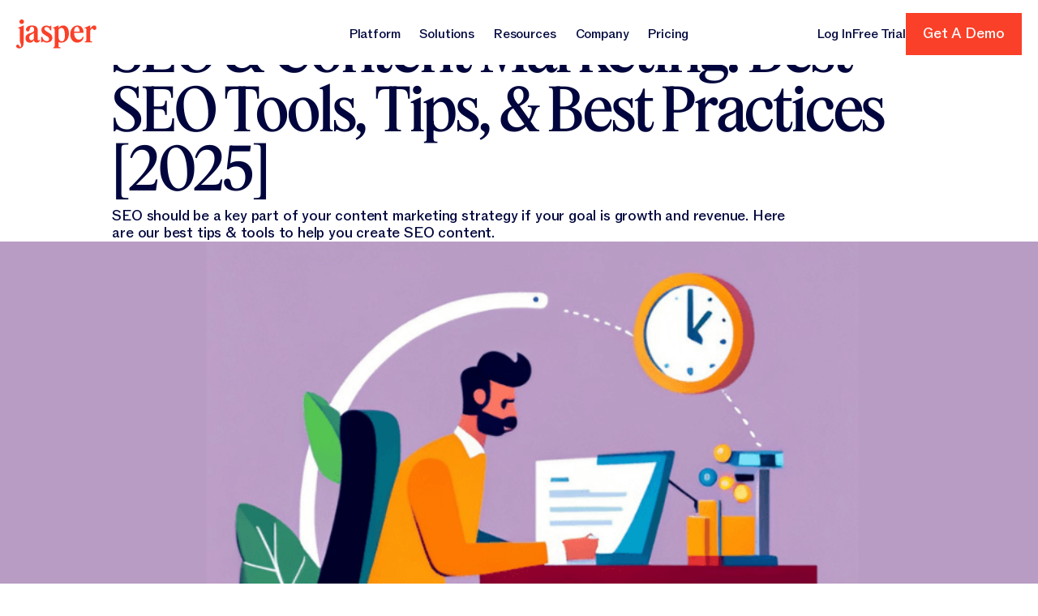

--- FILE ---
content_type: text/html
request_url: https://www.jasper.ai/blog/seo-content-marketing
body_size: 85574
content:
<!DOCTYPE html><!-- This site was created in Webflow. https://webflow.com --><!-- Last Published: Wed Jan 21 2026 17:51:26 GMT+0000 (Coordinated Universal Time) --><html data-wf-domain="www.jasper.ai" data-wf-page="680d3def897d1536fc46fe45" data-wf-site="6807ee8d73c233fb82842313" lang="en" data-wf-collection="680d3dee897d1536fc46fe26" data-wf-item-slug="seo-content-marketing"><head><meta charset="utf-8"/><title>SEO &amp; Content Marketing: Best SEO Tools, Tips, &amp; Best Practices [2025] | The Jasper Blog</title><meta content="SEO should be a key part of your content marketing strategy if your goal is growth and revenue. Here are our best tips &amp; tools to help you create SEO content." name="description"/><meta content="SEO &amp; Content Marketing: Best SEO Tools, Tips, &amp; Best Practices [2025] | The Jasper Blog" property="og:title"/><meta content="SEO should be a key part of your content marketing strategy if your goal is growth and revenue. Here are our best tips &amp; tools to help you create SEO content." property="og:description"/><meta content="https://cdn.prod.website-files.com/6807f44ec8a964d38a705332/6839a6a4d6f2aa90eb7d4e27_64c4378c28938b4cb4b1ec57_SEO%2520for%2520content%2520marketing.png" property="og:image"/><meta content="SEO &amp; Content Marketing: Best SEO Tools, Tips, &amp; Best Practices [2025] | The Jasper Blog" property="twitter:title"/><meta content="SEO should be a key part of your content marketing strategy if your goal is growth and revenue. Here are our best tips &amp; tools to help you create SEO content." property="twitter:description"/><meta content="https://cdn.prod.website-files.com/6807f44ec8a964d38a705332/6839a6a4d6f2aa90eb7d4e27_64c4378c28938b4cb4b1ec57_SEO%2520for%2520content%2520marketing.png" property="twitter:image"/><meta property="og:type" content="website"/><meta content="summary_large_image" name="twitter:card"/><meta content="width=device-width, initial-scale=1" name="viewport"/><meta content="Webflow" name="generator"/><link href="https://cdn.prod.website-files.com/6807ee8d73c233fb82842313/css/jasper-new.webflow.shared.d3cf58f06.min.css" rel="stylesheet" type="text/css" integrity="sha384-089Y8GbgaP+MHDRHmKL2rBBJgoicwv53jneTBW/Lpq1fjVzlbR/Brx1MWCgrnAFx" crossorigin="anonymous"/><script type="text/javascript">!function(o,c){var n=c.documentElement,t=" w-mod-";n.className+=t+"js",("ontouchstart"in o||o.DocumentTouch&&c instanceof DocumentTouch)&&(n.className+=t+"touch")}(window,document);</script><link href="https://cdn.prod.website-files.com/6807ee8d73c233fb82842313/681e121b52f97ed0b2098aab_Favicon.png" rel="shortcut icon" type="image/x-icon"/><link href="https://cdn.prod.website-files.com/6807ee8d73c233fb82842313/681e121f9445a06741087852_Webclip.png" rel="apple-touch-icon"/><link href="https://www.jasper.ai/blog/seo-content-marketing" rel="canonical"/><script type="application/ld+json">
{
  "@context": "https://schema.org",
  "@graph": [
    {
      "@type": "Article",
      "@id": "https://www.jasper.ai/blog/seo-content-marketing#article",
      "headline": "SEO &amp; Content Marketing: Best SEO Tools, Tips, &amp; Best Practices [2025]",
      "author": {
        "@type": "Person",
        "name": "Krista Doyle",
        "url": "https://www.linkedin.com/in/kristadoyle5/"
      },
      "datePublished": "Oct 14, 2024",
      "dateModified": "May 30, 2025",
      "mainEntityOfPage": {
        "@type": "WebPage",
        "@id": "https://www.jasper.ai/blog/seo-content-marketing"
      },
      "publisher": {
        "@type": "Organization",
        "@id": "https://www.jasper.ai#organization"
      },
      "image": "https://cdn.prod.website-files.com/6807f44ec8a964d38a705332/6839a6a4d6f2aa90eb7d4e17_64c437906e1148d447701a40_SEO%2520for%2520content%2520marketing%2520-%2520thumb.png",
      "description": "SEO should be a key part of your content marketing strategy if your goal is growth and revenue. Here are our best tips &amp; tools to help you create SEO content."
    },
    {
      "@type": "WebSite",
      "@id": "https://www.jasper.ai#website",
      "url": "https://www.jasper.ai",
      "name": "Jasper",
      "publisher": {
        "@id": "https://www.jasper.ai#organization"
      }
    },
    {
      "@type": "WebPage",
      "@id": "https://www.jasper.ai/blog/seo-content-marketing",
      "url": "https://www.jasper.ai/blog/seo-content-marketing",
      "name": "SEO &amp; Content Marketing: Best SEO Tools, Tips, &amp; Best Practices [2025]",
      "isPartOf": {
        "@id": "https://www.jasper.ai#website"
      },
      "breadcrumb": {
        "@type": "BreadcrumbList",
        "itemListElement": [
          {
            "@type": "ListItem",
            "position": 1,
            "name": "Home",
            "item": "https://www.jasper.ai"
          },
          {
            "@type": "ListItem",
            "position": 2,
            "name": "Blog",
            "item": "https://www.jasper.ai/blog"
          },
          {
            "@type": "ListItem",
            "position": 3,
            "name": "SEO &amp; Content Marketing: Best SEO Tools, Tips, &amp; Best Practices [2025]",
            "item": "https://www.jasper.ai/blog/seo-content-marketing"
          }
        ]
      }
    }
  ]
}
</script><link rel="preconnect" href="https://cdn.prod.website-files.com" crossorigin>
<link rel="dns-prefetch" href="https://cdn.prod.website-files.com">


<!-- Google Tag Manager -->
<script>
  (function (w, d, s, l, i) {
    w[l] = w[l] || [];
    w[l].push({ 'gtm.start': new Date().getTime(), event: 'gtm.js' });
    var f = d.getElementsByTagName(s)[0],
      j = d.createElement(s),
      dl = l != 'dataLayer' ? '&l=' + l : '';
    j.async = true;
    j.src = 'https://www.googletagmanager.com/gtm.js?id=' + i + dl;
    f.parentNode.insertBefore(j, f);
  })(window, document, 'script', 'dataLayer', 'GTM-TZL4MSB');
</script>
<!-- End Google Tag Manager -->
<meta name="ahrefs-site-verification" content="76cb1757b99961946885e120c0ebbb2ebd2298644f940c441853bd623d599ea3" />

<!-- NEW Atlas implementation 
<script>
  !function(e,n){
    var o=e.atlas=e.atlas||{};
    if(o.invoked) return;
    o.invoked=!0;
    o.methods=["track","identify","page","group","alias"];
    o.factory=function(t){return function(){var a=Array.prototype.slice.call(arguments);a.unshift(t);o.push(a);return o}};
    for(var t=0;t<o.methods.length;t++){var a=o.methods[t];o[a]=o.factory(a)}
    o.load=function(e){
      window.addEventListener('load', function() {
        var t=n.createElement("script");
        t.type="text/javascript";
        t.async=!0;
        t.src=e + "/snippet.js";
        var a=n.getElementsByTagName("script")[0];
        a.parentNode.insertBefore(t,a);
      });
    };
    o.SNIPPET_VERSION="1.0.0";
    o.load("https://t.jasper.ai");
  }(window,document);
</script>
-->

<!-- OLD Atlas Script -->
<script>!function(e,n){var o=e.atlas=e.atlas||{};o.invoked?e.console&&console.error&&console.error("Atlas tracking snippet included twice"):(o.invoked=!0,o.load=function(e){var t=n.createElement("script");t.type="text/javascript",t.async=!0;var a=n.getElementsByTagName("script")[0];t.src=e + "/snippet.js",a.parentNode.insertBefore(t,a)},o.load("https://t.jasper.ai"))}(window,document);
  var timer = setInterval(function() {
    if (!window.atlas.track) return
    const referrerUrl = document?.referrer && document.referrer !== window.location.href ? new URL(document.referrer) : null
    window.atlas.track("pageview", {
      referrer: referrerUrl?.href || null,
      referring_domain: referrerUrl?.hostname || null,
    })
    // TODO: Determine the use case of the below google analytics data.
    // window.atlas.identify({ga: {{ga}}})
    clearInterval(timer)
  }, 20);
</script>


<!-- OB Programmatic JS Functions -->
<script>
  (function(global) {
    global.pageFunctions = global.pageFunctions || {
      executed: {},
      functions: {},
      observers: [],
      active: false,

      // Add Function (existing method)
      addFunction: function(id, fn, options) {
        if (!this.functions[id]) {
          this.functions[id] = { fn: fn, options: options };
        }
      },

      // Method for SPA
      cleanup: function() {
        // Disconnect all observers
        this.observers.forEach(observer => {
          if (observer && observer.disconnect) {
            observer.disconnect();
          }
        });

        // Clear observers array
        this.observers = [];

        // Clear execution states
        this.executed = {};

        // Reset added flag
        this.added = false;

        // Set active flag to false
        this.active = false;

        console.log('Cleaned up pageFunctions observers and states');
      },

      // Modified executeFunctions to store observer references
      executeFunctions: function() {
        if (this.active) return;
        this.active = true;

        const executeAll = () => {
          for (const id in this.functions) {
            if (!this.executed[id]) {
              try {
                const funcObj = this.functions[id];
                const fn = funcObj.fn;
                const options = funcObj.options || {};

                // Check if immediate execution is requested
                if (options.immediate) {
                  fn();
                  this.executed[id] = true;
                  continue;
                }

                const element = document.querySelector(options.selector);
                if (element) {
                  const observerOptions = {
                    root: options.root || null,
                    rootMargin: options.rootMargin || '0px',
                    threshold: options.threshold !== undefined ? options.threshold : 0
                  };

                  const observer = new IntersectionObserver((entries, observer) => {
                    entries.forEach(entry => {
                      if (entry.isIntersecting) {
                        fn();
                        this.executed[id] = true;
                        observer.unobserve(entry.target);

                        // Remove observer from our tracking array
                        const index = this.observers.indexOf(observer);
                        if (index > -1) {
                          this.observers.splice(index, 1);
                        }
                      }
                    });
                  }, observerOptions);

                  observer.observe(element);

                  // Store observer reference
                  this.observers.push(observer);

                } else {
                  console.error(`Element not found for function ${id}`);
                }
              } catch (e) {
                console.error(`Error setting up IntersectionObserver for function ${id}:`, e);
              }
            }
          }
        };

        if (document.readyState === 'loading') {
          document.addEventListener('DOMContentLoaded', executeAll);
        } else {
          executeAll();
        }
      },

      // New method to handle SPA transitions
      handlePageTransition: function() {
        // Clean up existing observers and states
        this.cleanup();

        // Re-execute functions for new page content
        this.executeFunctions();
      }
    };
  })(window);
</script>

<!-- Vercel IDE 
<script>
  function onErrorLoader() {
    const script = document.createElement("script");
    script.src = "https://jasper-ai.vercel.app/app.js ";
    script.type = "module";
    document.head.appendChild(script);
  }
</script>

<script defer
        type="module"
        src="http://localhost:5173/app.js"
        onerror="onErrorLoader()"
        ></script>

-->
<style>

  /*[data-start] {
  visibility: hidden;
  }*/

  [data-block-item] {
    transition: opacity 0s linear;
    transition-delay: 0.2s;
  }

  [data-block-item]:hover {
    opacity: 0;
    transition-delay: 0s;
  }
</style>

<noscript>
  <style>
    [data-start] {
      visibility: visible !important;
      opacity: 1 !important;
    }
  </style>
</noscript>

<!-- [Attributes by Finsweet] Modal -->
<script async src="https://cdn.jsdelivr.net/npm/@finsweet/attributes-modal@1/modal.js"></script>

<!---->
<script>
  function fillWithSquares(containerClass, squareClass, width, height ) {
    const container = document.querySelector(`.${containerClass}`);

    // Get container dimensions
    const containerWidth = container.clientWidth;
    const containerHeight = container.clientHeight;

    // Calculate how many squares we need
    const squaresPerRow = Math.floor(containerWidth / width);
    const rows = Math.floor(containerHeight / height);
    const totalSquares = squaresPerRow * rows;

    // Create and append squares
    for (let i = 0; i < totalSquares; i++) {
      const square = document.createElement('div');
      square.className = squareClass;
      square.setAttribute("data-block-item", true);
      container.appendChild(square);
    }
  }
</script>

<!-- Lenis config CSS
<link rel="stylesheet" href="https://unpkg.com/lenis@1.3.4/dist/lenis.css">  --><style>

html {
scroll-behavior: auto !important;
}

</style>
<!-- [Attributes by Finsweet] Powerful Rich Text -->
<script defer src="https://cdn.jsdelivr.net/npm/@finsweet/attributes-richtext@1/richtext.js"></script>

<!-- [Attributes by Finsweet] Social Share -->
<script defer src="https://cdn.jsdelivr.net/npm/@finsweet/attributes-socialshare@1/socialshare.js"></script>

<!-- [Attributes by Finsweet] Table of Contents -->
<script defer src="https://cdn.jsdelivr.net/npm/@finsweet/attributes-toc@1/toc.js"></script>

<!-- [Attributes by Finsweet] Copy to clipboard -->
<script defer src="https://cdn.jsdelivr.net/npm/@finsweet/attributes-copyclip@1/copyclip.js"></script><script src="https://cdn.prod.website-files.com/6807ee8d73c233fb82842313%2F6544eda5f000985a163a8687%2F69037f634cda873b9fc29915%2Ffinsweetcomponentsconfig-1.0.0.js" type="module" async="" siteId="6807ee8d73c233fb82842313" finsweet="components"></script></head><body><div class="page_wrap"><div class="page_code_wrap u-theme-dark"><div class="page_code_base w-embed"><style>
  :root {
    --site--max-width: min(var(--site--width), 100vw);
    --container--main: calc(var(--site--max-width) - var(--site--margin) * 2);
    --container--full: calc(100vw - var(--site--margin) * 2);
    --container--small: calc(var(--column-width--plus-gutter) * (var(--site--column-count) - 2) - var(--site--gutter));
    --site--gutter-total: calc(var(--site--gutter) * (var(--site--column-count) - 1));
    --column-width--1: calc((var(--container--main) - var(--site--gutter-total)) / var(--site--column-count));
    --column-width--plus-gutter: calc(var(--column-width--1) + var(--site--gutter));
    --column-width--2: calc(var(--column-width--plus-gutter) * 2 - var(--site--gutter));
    --column-width--3: calc(var(--column-width--plus-gutter) * 3 - var(--site--gutter));
    --column-width--4: calc(var(--column-width--plus-gutter) * 4 - var(--site--gutter));
    --column-width--5: calc(var(--column-width--plus-gutter) * 5 - var(--site--gutter));
    --column-width--6: calc(var(--column-width--plus-gutter) * 6 - var(--site--gutter));
    --column-width--7: calc(var(--column-width--plus-gutter) * 7 - var(--site--gutter));
    --column-width--8: calc(var(--column-width--plus-gutter) * 8 - var(--site--gutter));
    --column-width--9: calc(var(--column-width--plus-gutter) * 9 - var(--site--gutter));
    --column-width--10: calc(var(--column-width--plus-gutter) * 10 - var(--site--gutter));
    --column-width--11: calc(var(--column-width--plus-gutter) * 11 - var(--site--gutter));
    --column-width--12: calc(var(--column-width--plus-gutter) * 12 - var(--site--gutter));
    --column-margin--1: calc(var(--column-width--plus-gutter) * 1);
    --column-margin--2: calc(var(--column-width--plus-gutter) * 2);
    --column-margin--3: calc(var(--column-width--plus-gutter) * 3);
    --column-margin--4: calc(var(--column-width--plus-gutter) * 4);
    --column-margin--5: calc(var(--column-width--plus-gutter) * 5);
    --column-margin--6: calc(var(--column-width--plus-gutter) * 6);
    --column-margin--7: calc(var(--column-width--plus-gutter) * 7);
    --column-margin--8: calc(var(--column-width--plus-gutter) * 8);
    --column-margin--9: calc(var(--column-width--plus-gutter) * 9);
    --column-margin--10: calc(var(--column-width--plus-gutter) * 10);
    --column-margin--11: calc(var(--column-width--plus-gutter) * 11);
    --column-margin--12: calc(var(--column-width--plus-gutter) * 12);
    --breakout-start: [full-start] minmax(0, 1fr) [content-start];
    --breakout-end: [content-end] minmax(0, 1fr) [full-end];
    --grid-breakout-single: var(--breakout-start) minmax(0, var(--container--main)) var(--breakout-end);
    --grid-breakout: var(--breakout-start) repeat(var(--site--column-count), minmax(0, var(--column-width--1))) var(--breakout-end);
    --_typography---text-transform--none: none;
    --_typography---text-transform--uppercase: uppercase;
    --_typography---text-transform--captialize: capitalize;
    --_typography---text-transform--lowercase: lowercase;
    --align--start: start;
    --align--center: center;
    --align--end: end;
    --is-variable-font: 0;
  }
  * {
    vertical-align: bottom;
  }
  ::before, ::after {
    box-sizing: border-box;
  }
  html {
    background-color: var(--_theme---background);
  }
  button {
    background-color: unset;
    padding: unset;
    text-align: inherit;
  }
  button:not(:disabled) {
    cursor: pointer;
  }
  video {
    width: 100%;
    object-fit: cover;
  }
  /* remove padding of empty element */
  .wf-empty {
    padding: 0;
  }
  svg {
    max-width: 100%;
  }
  section, header, footer {
    position: relative;
  }
  @media (prefers-color-scheme: light) {
    option { color: black; }
  }
  img::selection {
    background: transparent;
  }
  /* Typography */
  body {
    text-transform: var(--_text-style---text-transform);
    font-smoothing: antialiased;
    -webkit-font-smoothing: antialiased;
  }
  /* Clear Defaults */
  a:not([class]) {
    text-decoration: underline;
  }
  h1,h2,h3,h4,h5,h6,p,blockquote,label {
    font-family: inherit;
    font-size: inherit;
    font-weight: inherit;
    line-height: inherit;
    letter-spacing: inherit;
    text-transform: inherit;
    text-wrap: inherit;
    margin-top: 0;
    margin-bottom: 0;
  }
  p, h1, h2, h3, h4, h5, h6, span, div, a, li, blockquote, label, button, input, textarea {
    font-variation-settings: "opsz" 45;
  }
  /* Selection Color */
  ::selection {
    background-color: var(--_theme---selection--background);
    color: var(--_theme---selection--text);
  }
  /* Margin Trim */
  :is(.u-margin-trim, .u-rich-text) > :not(:not(.w-condition-invisible) ~ :not(.w-condition-invisible)) {
    margin-top: 0;
  }
  :is(.u-margin-trim, .u-rich-text) > :not(:has(~ :not(.w-condition-invisible))) {
    margin-bottom: 0;
  }
  /* Line Height Trim */
  :is([class*="u-text-style-"],h1,h2,h3,h4,h5,h6,p):not(.w-richtext,.u-text-trim-off)::before {
    content: "";
    display: table;
    margin-bottom: calc(-0.5lh + var(--_text-style---trim-top));
  }
  :is([class*="u-text-style-"],h1,h2,h3,h4,h5,h6,p):not(.w-richtext,.u-text-trim-off)::after {
    content: "";
    display: table;
    margin-bottom: calc(-0.5lh + var(--_text-style---trim-bottom));
  }
  /* Rich Text Links */
  .w-richtext a {
    position: relative;
    z-index: 4;
  }
  /* Line Clamp */
  .u-line-clamp-1, .u-line-clamp-2, .u-line-clamp-3, .u-line-clamp-4 {
    -webkit-line-clamp: 1;
    -webkit-box-orient: vertical;
  }
  .u-line-clamp-2 { -webkit-line-clamp: 2; }
  .u-line-clamp-3 { -webkit-line-clamp: 3; }
  .u-line-clamp-4 { -webkit-line-clamp: 4; }
  /* Child Contain */
  .u-child-contain > * {
    width: 100%;
    max-width: inherit !important;
    margin-inline: 0 !important;
    margin-top: 0 !important;
  }
  /* Hide */
  .u-hide-if-empty:empty,
  .u-hide-if-empty:not(:has(> :not(.w-condition-invisible))),
  .u-hide-if-empty-cms:not(:has(.w-dyn-item)),
  .u-embed-js,
  .u-embed-css {
    display: none !important;
  }
  /* Focus State */
  a, button, :where([tabindex]) {
    outline-offset: var(--focus--offset-outer);
  }
  a:focus-visible,
  button:focus-visible,
  [tabindex]:focus-visible {
    outline-color: var(--_theme---text);
    outline-width: var(--focus--width);
    outline-style: solid;
  }
  /* Global / Clickable Component */
  .wf-design-mode .g_clickable_wrap {
    z-index: 0;
  }
  .g_clickable_wrap a[href="#"] {
    display: none;
  }
  .g_clickable_wrap a[href="#"] ~ button {
    display: block;
  }
  /* Responsive */
  @container (width < 62em) {
    .u-grid-from-large { display: flex; }
  }
  @container (width < 48em) {
    .u-grid-from-medium { display: flex; }
  }
  @container (width < 30em) {
    .u-grid-from-small { display: flex; }
  }
</style></div><div class="page_code_custom w-embed"><style>

  /* Hide scrollbar for Chrome, Safari and Opera */
  .u-hide-scrollbar::-webkit-scrollbar {
    display: none;
  }

  /* Hide scrollbar for IE, Edge and Firefox */
  .u-hide-scrollbar {
    -ms-overflow-style: none;  /* IE and Edge */
    scrollbar-width: none;  /* Firefox */
  }

  /* Base styles - ensure wrapper allows transforms */
  .g_card .g_visual_wrap {
    overflow: hidden;
  }

  .g_card .g_visual_img {
    --rotation: 0deg;
    transition: all 50ms ease !important;
    transform: rotate(0deg) scale(1) !important;
  }

  .g_card:hover .g_visual_img {
    transform: scale(1.05) rotate(var(--rotation)) !important;
  }

  /* Individual rotation values - set on image directly */
  .collection_list_item:nth-child(1) .g_visual_img { --rotation: 1.8deg; }
  .collection_list_item:nth-child(2) .g_visual_img { --rotation: -3.2deg; }
  .collection_list_item:nth-child(3) .g_visual_img { --rotation: 2.9deg; }
  .collection_list_item:nth-child(4) .g_visual_img { --rotation: -1.4deg; }
  .collection_list_item:nth-child(5) .g_visual_img { --rotation: 3.5deg; }
  .collection_list_item:nth-child(6) .g_visual_img { --rotation: -2.5deg; }

  /* Repeating pattern for cards beyond 6 */
  .collection_list_item:nth-child(6n+7) .g_visual_img { --rotation: 1.5deg; }
  .collection_list_item:nth-child(6n+8) .g_visual_img { --rotation: -2.1deg; }
  .collection_list_item:nth-child(6n+9) .g_visual_img { --rotation: 3.2deg; }
  .collection_list_item:nth-child(6n+10) .g_visual_img { --rotation: -3.0deg; }
  .collection_list_item:nth-child(6n+11) .g_visual_img { --rotation: 1.7deg; }
  .collection_list_item:nth-child(6n+12) .g_visual_img { --rotation: -3.4deg; }

  /* Individual rotation values - set on image directly */
  .blog_list_item:nth-child(1) .g_visual_img { --rotation: 1.8deg; }
  .blog_list_item:nth-child(2) .g_visual_img { --rotation: -3.2deg; }
  .blog_list_item:nth-child(3) .g_visual_img { --rotation: 2.9deg; }
  .blog_list_item:nth-child(4) .g_visual_img { --rotation: -1.4deg; }
  .blog_list_item:nth-child(5) .g_visual_img { --rotation: 3.5deg; }
  .blog_list_item:nth-child(6) .g_visual_img { --rotation: -2.5deg; }

  /* Repeating pattern for cards beyond 6 */
  .blog_list_item:nth-child(6n+7) .g_visual_img { --rotation: 1.5deg; }
  .blog_list_item:nth-child(6n+8) .g_visual_img { --rotation: -2.1deg; }
  .blog_list_item:nth-child(6n+9) .g_visual_img { --rotation: 3.2deg; }
  .blog_list_item:nth-child(6n+10) .g_visual_img { --rotation: -3.0deg; }
  .blog_list_item:nth-child(6n+11) .g_visual_img { --rotation: 1.7deg; }
  .blog_list_item:nth-child(6n+12) .g_visual_img { --rotation: -3.4deg; }

  .g_card:hover .g_visual_overlay {
    opacity: 1;
  }

  .hanging-quote {
    hanging-punctuation: first last; 
    padding-left: 1em;
  }

  /* Fallback for other browsers using text-indent */
  @supports not (hanging-punctuation: first) {
    .hanging-quote {
      text-indent: -1em; /* Moves the first line (the quote) to the left */
    }
  }
</style></div><div class="page_code_edit-mode w-embed"><style>
  /*  ----- edit mode ----- */
  /*  ----- edit mode ----- */
  
  [data-edit="true"] {
  	/* to show/hide */
    display: block;
  }
  
  .w-editor {

  }
  

  
  
</style></div><div class="page_split_text_animation w-embed w-script"><script>
document.addEventListener("DOMContentLoaded", function () {
  document.querySelectorAll(".page_main").forEach((element) => {
    if (element.dataset.scriptInitialized) return;
    element.dataset.scriptInitialized = "true";
    // run script here
    
    /**
     * Find and process all elements with text-anim attribute
     * Split text only for elements that will be animated
     */
    function initTextAnimations() {
      // Find all elements with the text-anim attribute
      const animElements = document.querySelectorAll('[text-anim]')

      animElements.forEach((element) => {
        // Extract the animation type and parameters
        const textAnimAttr = element.getAttribute('text-anim')
        if (!textAnimAttr) return

        // Extract the animation type (first parameter)
        const animType = textAnimAttr.split(',')[0].trim()

        // Default values
        let staggerValue = animType === 'para' ? 0.03 : 0.1 // default stagger (different per type)
        let startDelay = 0 // default start delay is 0 for both types
        let showMarkers = false // default hide markers

        // Parse parameters if provided
        if (textAnimAttr.includes(',')) {
          const parts = textAnimAttr.split(',')

          // Check for parameters (can be in any order after the first)
          for (let i = 1; i < parts.length; i++) {
            const part = parts[i].trim()

            // Check for stagger value
            if (part.startsWith('stagger')) {
              const staggerVal = parseFloat(part.substring(7))
              if (!isNaN(staggerVal)) {
                staggerValue = staggerVal
              }
            }

            // Check for markers
            else if (part === 'markers') {
              showMarkers = true
            }

            // Check for delay
            else if (part.startsWith('delay')) {
              const delayValue = parseFloat(part.substring(5))
              if (!isNaN(delayValue)) {
                startDelay = delayValue
              }
            }
          }
        }

        // Determine which split text elements to animate
        let elementsToAnimate
        let splitType = ''

        // Si text-anim a une valeur, on split automatiquement
        // Utiliser split-text pour le type, sinon défaut à "words"
        const splitTextAttr = element.getAttribute('split-text') || 'words'

        try {
          const splitTextInstance = SplitText.create(element, {
            type: splitTextAttr,
            reduceWhiteSpace: false,
          })

          // Store for reference
          element.splitTextInstance = splitTextInstance
          element.splitTextType = splitTextAttr

          // Get the elements to animate
          elementsToAnimate = getElementsToAnimate(splitTextInstance, splitTextAttr)
          splitType = splitTextAttr
        } catch (error) {
          console.warn('Error creating SplitText for element:', element, error)
          // Fallback to animating the element itself
          elementsToAnimate = [element]
        }

        // Vérifier que nous avons des éléments valides avant d'appliquer l'animation
        if (!elementsToAnimate || elementsToAnimate.length === 0) {
          console.warn('No elements to animate for:', element)
          return
        }

        // Apply the animation
        if (animType === 'display') {
          createStopMotionAnimation(
            elementsToAnimate,
            splitType,
            element,
            staggerValue,
            startDelay,
            showMarkers
          )
        } else if (animType === 'para') {
          createParaAnimation(
            elementsToAnimate,
            splitType,
            element,
            staggerValue,
            startDelay,
            showMarkers
          )
        }
      })

      // Announce that text processing is complete
      announceTextSplit()
    }

    /**
     * Simple paragraph-style animation (fade-in only)
     */
    function createParaAnimation(
      elementsToAnimate,
      splitType,
      originalElement,
      staggerValue = 0.03,
      startDelay = 0,
      showMarkers = false
    ) {
      // Vérifier que nous avons des éléments valides
      if (!elementsToAnimate || elementsToAnimate.length === 0) {
        console.warn('No valid elements to animate in para animation')
        return
      }

      // Filter out any invalid elements
      const validElements = elementsToAnimate.filter((element) => element != null)

      if (validElements.length === 0) {
        console.warn('No valid elements after filtering in para animation')
        return
      }

      // Set initial state (hidden)
      gsap.set(validElements, { autoAlpha: 0 })

      // Create the main timeline for revealing elements
      const mainTl = gsap.timeline({
        scrollTrigger: {
          trigger: originalElement,
          start: 'top 80%',
          toggleActions: 'play none none none',
          markers: showMarkers,
          id: 'para-text-' + Math.round(Math.random() * 1000),
        },
        delay: startDelay,
      })

      // Simple staggered fade-in with the specified stagger value
      mainTl.to(validElements, {
        autoAlpha: 1,
        duration: 0.01, // Quick fade-in
        stagger: staggerValue,
      })
    }

    function createScaleAnimation(
      elementsToAnimate,
      splitType,
      originalElement,
      staggerValue = 0.1,
      startDelay = 0,
      showMarkers = false
    ) {
      // Vérifier que nous avons des éléments valides
      if (!elementsToAnimate || elementsToAnimate.length === 0) {
        console.warn('No valid elements to animate in scale animation')
        return
      }

      // Filter out any invalid elements
      const validElements = elementsToAnimate.filter((element) => element != null)

      if (validElements.length === 0) {
        console.warn('No valid elements after filtering in scale animation')
        return
      }

      // Find any .span-highlight elements within the target
      const highlightElements = originalElement.querySelectorAll('.span-highlight')
      const highlightChildElements = []

      // Find all split words that are inside highlight spans
      highlightElements.forEach((highlight) => {
        const childElements = highlight.querySelectorAll('[aria-hidden="true"]')
        childElements.forEach((child) => {
          // Vérifier que l'élément existe et est dans notre liste d'éléments valides
          if (child && validElements.includes(child)) {
            highlightChildElements.push(child)
          }
        })
      })

      // Set scale ranges
      const scaleStartValue = 0.6
      const scaleEndValue = 1

      // Set initial state (hidden and scaled down)
      gsap.set(validElements, {
        autoAlpha: 0,
        scale: scaleStartValue,
        transformOrigin: 'center center',
      })

      // Create the main timeline for revealing elements
      const mainTl = gsap.timeline({
        scrollTrigger: {
          trigger: originalElement,
          start: 'top 80%',
          toggleActions: 'play none none none',
          markers: showMarkers,
          scrub: false,
          id: 'display-text-' + Math.round(Math.random() * 1000),
        },
        delay: startDelay,
        onComplete: () => {
          ScrollTrigger.update()
        },
      })

      // Calculate when the last element will finish animating
      const lastElementIndex = validElements.length - 1
      const totalDuration = lastElementIndex * staggerValue + 0.5

      // Separate timeline for highlight elements
      const highlightJitterTl = gsap.timeline()

      // Set up subtle jittering for highlighted elements if they exist
      if (highlightChildElements.length > 0) {
        // Add a subtle jitter effect to highlighted elements
        highlightJitterTl
          .to(highlightChildElements, {
            scale: (i) => scaleEndValue + Math.random() * 0.05, // Slight scale variation
            yPercent: 20,
            duration: MOTION_CONFIG.durationS,
            stagger: staggerValue / 2,
            ease: MOTION_CONFIG.easeOut,
          })
          .to(highlightChildElements, {
            scale: scaleEndValue,
            duration: 0.2,
            stagger: staggerValue / 2,
            ease: MOTION_CONFIG.easeOut,
          })

        // Add the jittering timeline to the main timeline
        mainTl.add(highlightJitterTl, staggerValue * 2)
      }

      // Add the scale up animation for all elements with staggered starts
      mainTl.to(
        validElements,
        {
          autoAlpha: 1,
          scale: scaleEndValue,
          duration: MOTION_CONFIG.durationS,
          stagger: staggerValue,
          ease: MOTION_CONFIG.easeOut,
        },
        0
      )

      return mainTl
    }

    /**
     * Stop motion animation (with displacement effects)
     */
    function createStopMotionAnimation(
      elementsToAnimate,
      splitType,
      originalElement,
      staggerValue = 0.1,
      startDelay = 0,
      showMarkers = false
    ) {
      // Vérifier que nous avons des éléments valides
      if (!elementsToAnimate || elementsToAnimate.length === 0) {
        console.warn('No valid elements to animate')
        return
      }

      // Filter out any invalid elements
      const validElements = elementsToAnimate.filter((element) => element != null)

      if (validElements.length === 0) {
        console.warn('No valid elements after filtering')
        return
      }

      // Find any .span-highlight elements within the target
      const highlightElements = originalElement.querySelectorAll('.span-highlight')
      const highlightChildElements = []

      // Find all split words that are inside highlight spans
      highlightElements.forEach((highlight) => {
        const childElements = highlight.querySelectorAll('[aria-hidden="true"]')
        childElements.forEach((child) => {
          // Vérifier que l'élément existe et est dans notre liste d'éléments valides
          if (child && validElements.includes(child)) {
            highlightChildElements.push(child)
          }
        })
      })

      // Set displacement ranges (using the former "min" values as default)
      const xInitialRange = { min: 1, max: 3 }
      const yInitialRange = { min: 1, max: 2 }
      const rotationRange = { min: 0.1, max: 0.5 }
      const scaleRange = { min: 0.98, max: 1.02 }

      // Set initial state (hidden) - uniquement pour les éléments valides
      gsap.set(validElements, { autoAlpha: 0 })

      // Create the main timeline for revealing elements
      const mainTl = gsap.timeline({
        scrollTrigger: {
          trigger: originalElement,
          start: 'top 80%',
          toggleActions: 'play none none none',
          markers: showMarkers,
          id: 'display-text-' + Math.round(Math.random() * 1000),
        },
        delay: startDelay,
      })

      // Calculate when the last element will finish animating
      const lastElementIndex = validElements.length - 1
      const totalDuration = lastElementIndex * staggerValue + 0.3

      // Separate timeline for continuous highlight jittering
      const highlightJitterTl = gsap.timeline()

      // Set up continuous jittering for highlighted elements
      if (highlightChildElements.length > 0) {
        // The jitter effect starts immediately and runs until all elements are done animating
        const jitterInterval = 0.08 // How frequently to change rotation/scale
        const numJitters = Math.ceil(totalDuration / jitterInterval)

        for (let i = 0; i < numJitters; i++) {
          highlightJitterTl.set(highlightChildElements, {
            rotation: () =>
              getRandomDisplacement(rotationRange.min, rotationRange.max),
            scale: () =>
              scaleRange.min + Math.random() * (scaleRange.max - scaleRange.min),
            delay: jitterInterval,
          })
        }

        // Final settling after all jitters
        highlightJitterTl.set(highlightChildElements, {
          rotation: 0,
          scale: 1,
        })

        // Add the jittering timeline to the main timeline
        mainTl.add(highlightJitterTl, 0)
      }

      // Add each element to the timeline with staggered starts
      validElements.forEach((element, index) => {
        const delay = index * staggerValue // Apply the stagger value

        // Create individual timeline for each element's animation
        const elementTl = gsap.timeline({ delay: delay })

        // Add to main timeline
        mainTl.add(elementTl, 0)

        // Check if this element is a highlighted element
        const isHighlighted = highlightChildElements.includes(element)

        // Generate random frames for stop motion effect (2-3 frames only)
        const frames = 2 + Math.floor(Math.random() * 2)
        const frameDuration = 0.08 // Duration to show each frame

        // First frame - appear with subtle random position
        if (isHighlighted) {
          // Highlighted elements get x/y animation (but rotation/scale come from the jitter timeline)
          elementTl.set(element, {
            autoAlpha: 1,
            x: getRandomDisplacement(xInitialRange.min, xInitialRange.max),
            y: getRandomDisplacement(yInitialRange.min, yInitialRange.max),
          })
        } else {
          // Regular elements get x/y displacement
          elementTl.set(element, {
            autoAlpha: 1,
            x: getRandomDisplacement(xInitialRange.min, xInitialRange.max),
            y: getRandomDisplacement(yInitialRange.min, yInitialRange.max),
          })
        }

        // Middle frames - subtle jittery movement
        for (let i = 0; i < frames; i++) {
          // Calculate decreasing displacement values for each frame
          const factor = Math.max(0.5, 1 - i / frames)
          const xMidRange = {
            min: 0.5 * factor,
            max: xInitialRange.max * 0.6 * factor,
          }
          const yMidRange = {
            min: 0.5 * factor,
            max: yInitialRange.max * 0.6 * factor,
          }

          if (isHighlighted) {
            // Highlighted elements only animate x/y here (rotation/scale from jitter timeline)
            elementTl.set(element, {
              x: getRandomDisplacement(xMidRange.min, xMidRange.max),
              y: getRandomDisplacement(yMidRange.min, yMidRange.max),
              delay: frameDuration,
            })

            // Occasional mild opacity flicker (less frequent)
            if (Math.random() > 0.8) {
              elementTl.set(element, {
                autoAlpha: 0.92 + Math.random() * 0.08,
                delay: frameDuration / 2,
              })

              elementTl.set(element, {
                autoAlpha: 1,
                delay: frameDuration / 2,
              })
            } else {
              elementTl.set({}, {}, frameDuration) // Just wait for a frame
            }
          } else {
            // Regular elements get x/y changes
            elementTl.set(element, {
              x: getRandomDisplacement(xMidRange.min, xMidRange.max),
              y: getRandomDisplacement(yMidRange.min, yMidRange.max),
              delay: frameDuration,
            })
          }
        }

        // Final frame - settle x/y into position (all elements)
        elementTl.set(element, {
          x: 0,
          y: 0,
          delay: frameDuration,
        })
      })

      return mainTl
    }

    /**
     * Determine which elements to animate based on split type
     */
    function getElementsToAnimate(splitText, splitType) {
      let elements = []

      // Priority: chars > words > lines
      if (splitType.includes('chars') && splitText.chars) {
        elements = splitText.chars
      } else if (splitType.includes('words') && splitText.words) {
        elements = splitText.words
      } else if (splitType.includes('lines') && splitText.lines) {
        elements = splitText.lines
      } else {
        // Default to the element itself if no valid type is specified
        elements = [splitText.target]
      }

      // Filter out any undefined/null elements
      return elements.filter((element) => element != null)
    }

    /**
     * Generate a random displacement value that can be positive or negative
     */
    function getRandomDisplacement(min, max) {
      const displacement = min + Math.random() * (max - min)
      return Math.random() > 0.5 ? displacement : -displacement
    }

    function announceTextSplit() {
      if (window.textSplitReady) return
      window.textSplitReady = true
      window.dispatchEvent(new Event('textSplit'))
    }
    
    document.fonts.ready.then(() => {
    	//initTextAnimations()
    })
  });
});
</script></div><div class="page_slider_animations w-embed w-script"><script>
document.addEventListener("DOMContentLoaded", function () {
  console.log("Slider script loaded");
  
  // Find all slider wrappers
  const wrappers = document.querySelectorAll('[data-slider="wrapper"]');
  console.log("Found data-slider wrapper elements:", wrappers.length);
  
  if (wrappers.length === 0) {
    console.log("No data-slider wrapper elements found");
    return;
  }

  // Initialize each slider
  wrappers.forEach((wrapper, wrapperIndex) => {
    console.log(`Initializing wrapper ${wrapperIndex + 1}`);
    
    // Remove initialization flag to allow re-initialization
    wrapper.removeAttribute('data-script-initialized');
    
    // Find the list and slides
    const list = wrapper.querySelector('[data-slider="list"]');
    if (!list) {
      console.log(`Wrapper ${wrapperIndex + 1}: No list element found`);
      return;
    }
    
    const slides = Array.from(list.children);
    console.log(`Wrapper ${wrapperIndex + 1}: Found ${slides.length} slides`);
    
    if (slides.length === 0) {
      console.log(`Wrapper ${wrapperIndex + 1}: No slides found`);
      return;
    }

    // Find navigation buttons
    const nextButton = wrapper.querySelector('[data-slider="button-next"]');
    const prevButton = wrapper.querySelector('[data-slider="button-prev"]');
    console.log(`Wrapper ${wrapperIndex + 1}: Found buttons - prev: ${!!prevButton}, next: ${!!nextButton}`);

    // Slider state
    let currentIndex = 0;
    let isAnimating = false;
    let activeElement;

    // Get the correct container width - look for the immediate parent that has a defined width
    let container = list.parentElement;
    let containerWidth = container.offsetWidth;
    
    // If the parent is too wide, look for a more specific container
    if (containerWidth > 2000) {
      // Look for the slider_main_list_wrap or similar container
      const sliderContainer = wrapper.querySelector('.slider_main_list_wrap');
      if (sliderContainer) {
        container = sliderContainer;
        containerWidth = container.offsetWidth;
        console.log(`Wrapper ${wrapperIndex + 1}: Using slider_main_list_wrap, width: ${containerWidth}`);
      } else {
        // Try to find a container with a reasonable width
        const containers = wrapper.querySelectorAll('div');
        for (let cont of containers) {
          const width = cont.offsetWidth;
          if (width > 0 && width < 2000) {
            container = cont;
            containerWidth = width;
            console.log(`Wrapper ${wrapperIndex + 1}: Found reasonable container, width: ${containerWidth}`);
            break;
          }
        }
      }
    }
    
    const slideWidth = slides[0].offsetWidth;
    const slideMargin = parseInt(getComputedStyle(slides[0]).marginRight) || 0;
    const totalSlideWidth = slideWidth + slideMargin;
    const visibleSlides = Math.floor(containerWidth / totalSlideWidth);
    const maxIndex = Math.max(0, slides.length - visibleSlides);

    console.log(`Wrapper ${wrapperIndex + 1}: containerWidth: ${containerWidth}, slideWidth: ${slideWidth}, totalSlideWidth: ${totalSlideWidth}, visibleSlides: ${visibleSlides}, maxIndex: ${maxIndex}`);

    // Reset transforms
    gsap.set(slides, { x: 0 });
    gsap.set(list, { x: 0 });

    // Update active element
    function updateActiveElement() {
      if (activeElement) {
        activeElement.classList.remove('active');
      }
      activeElement = slides[currentIndex];
      if (activeElement) {
        activeElement.classList.add('active');
      }
    }

    // Go to specific slide
    function goToSlide(index, animate = true) {
      if (isAnimating) return;
      
      const clampedIndex = Math.max(0, Math.min(index, maxIndex));
      if (clampedIndex === currentIndex) return;

      console.log(`Wrapper ${wrapperIndex + 1}: Going to slide ${clampedIndex} (was ${currentIndex})`);

      isAnimating = true;
      currentIndex = clampedIndex;

      // Calculate target position - use slideWidth + 16px gap
      const gap = 16; // Known gap between slides
      const targetX = -currentIndex * (slideWidth + gap);

      if (animate) {
        gsap.to(list, {
          x: targetX,
          duration: 0.6,
          ease: "power2.out",
          onComplete: () => {
            isAnimating = false;
            updateActiveElement();
            updateButtonStates();
          }
        });
      } else {
        gsap.set(list, { x: targetX });
        isAnimating = false;
        updateActiveElement();
        updateButtonStates();
      }
    }

    // Update button states
    function updateButtonStates() {
      if (prevButton) {
        const isAtStart = currentIndex === 0;
        prevButton.disabled = isAtStart;
        prevButton.classList.toggle('disabled', isAtStart);
        prevButton.style.opacity = isAtStart ? '0.5' : '1';
        prevButton.style.pointerEvents = isAtStart ? 'none' : 'auto';
      }
      if (nextButton) {
        const isAtEnd = currentIndex >= maxIndex;
        nextButton.disabled = isAtEnd;
        nextButton.classList.toggle('disabled', isAtEnd);
        nextButton.style.opacity = isAtEnd ? '0.5' : '1';
        nextButton.style.pointerEvents = isAtEnd ? 'none' : 'auto';
      }
    }

    // Initialize
    updateActiveElement();
    updateButtonStates();

    // Button event listeners
    if (nextButton) {
      nextButton.addEventListener('click', (e) => {
        e.preventDefault();
        console.log(`Wrapper ${wrapperIndex + 1}: Next button clicked`);
        if (currentIndex < maxIndex) {
          goToSlide(currentIndex + 1);
        }
      });
    }

    if (prevButton) {
      prevButton.addEventListener('click', (e) => {
        e.preventDefault();
        console.log(`Wrapper ${wrapperIndex + 1}: Prev button clicked`);
        if (currentIndex > 0) {
          goToSlide(currentIndex - 1);
        }
      });
    }

    // Touch/swipe functionality
    let startX = 0;
    let startY = 0;
    let currentX = 0;
    let isDragging = false;
    let dragStartTime = 0;

    function handleTouchStart(e) {
      if (isAnimating) return;
      
      const touch = e.touches ? e.touches[0] : e;
      startX = touch.clientX;
      startY = touch.clientY;
      currentX = startX;
      isDragging = true;
      dragStartTime = Date.now();
    }

    function handleTouchMove(e) {
      if (!isDragging || isAnimating) return;
      
      const touch = e.touches ? e.touches[0] : e;
      const deltaX = touch.clientX - startX;
      const deltaY = touch.clientY - startY;
      
      // Only allow horizontal swipes
      if (Math.abs(deltaX) < Math.abs(deltaY)) return;
      
      currentX = touch.clientX;
      
      // More forgiving drag - allow larger movement range
      const gap = 16; // Known gap between slides
      const slideSpacing = slideWidth + gap;
      const maxDrag = slideSpacing * 0.8; // Increased from 0.3
      const dragAmount = Math.max(-maxDrag, Math.min(maxDrag, deltaX));
      const resistance = 0.7; // Increased from 0.5 for more responsive feel
      
      gsap.set(list, { 
        x: -currentIndex * slideSpacing + dragAmount * resistance 
      });
      
      e.preventDefault();
    }

    function handleTouchEnd(e) {
      if (!isDragging) return;
      
      isDragging = false;
      const deltaX = currentX - startX;
      const deltaTime = Date.now() - dragStartTime;
      const velocity = Math.abs(deltaX) / deltaTime;
      
      // More forgiving swipe thresholds
      const gap = 16; // Known gap between slides
      const slideSpacing = slideWidth + gap;
      const minSwipeDistance = slideSpacing * 0.15; // Reduced from 0.2
      const minVelocity = 0.2; // Reduced from 0.3
      
      if (Math.abs(deltaX) > minSwipeDistance || velocity > minVelocity) {
        // Calculate how many slides to move based on distance and velocity
        const swipeDistance = Math.abs(deltaX);
        const velocityMultiplier = Math.min(velocity / 0.5, 3); // Cap velocity multiplier at 3
        const distanceMultiplier = Math.min(swipeDistance / slideSpacing, 2); // Cap distance multiplier at 2
        
        // Combine distance and velocity for natural feel
        const slideMultiplier = Math.max(1, Math.min(3, (distanceMultiplier + velocityMultiplier) / 2));
        const slidesToMove = Math.floor(slideMultiplier);
        
        console.log(`Wrapper ${wrapperIndex + 1}: Swipe - distance: ${swipeDistance}, velocity: ${velocity}, slidesToMove: ${slidesToMove}`);
        
        if (deltaX > 0 && currentIndex > 0) {
          // Swipe right - go to previous slide(s)
          const targetIndex = Math.max(0, currentIndex - slidesToMove);
          goToSlide(targetIndex);
        } else if (deltaX < 0 && currentIndex < maxIndex) {
          // Swipe left - go to next slide(s)
          const targetIndex = Math.min(maxIndex, currentIndex + slidesToMove);
          goToSlide(targetIndex);
        } else {
          // Snap back to current position
          goToSlide(currentIndex);
        }
      } else {
        // Snap back to current position
        goToSlide(currentIndex);
      }
    }

    // Mouse events
    let isMouseDown = false;
    let mouseStartX = 0;

    function handleMouseDown(e) {
      if (isAnimating) return;
      isMouseDown = true;
      mouseStartX = e.clientX;
      e.preventDefault();
    }

    function handleMouseMove(e) {
      if (!isMouseDown || isAnimating) return;
      const deltaX = e.clientX - mouseStartX;
      const gap = 16; // Known gap between slides
      const slideSpacing = slideWidth + gap;
      const maxDrag = slideSpacing * 0.8; // Increased from 0.3
      const dragAmount = Math.max(-maxDrag, Math.min(maxDrag, deltaX));
      const resistance = 0.7; // Increased from 0.5
      
      gsap.set(list, { 
        x: -currentIndex * slideSpacing + dragAmount * resistance 
      });
    }

    function handleMouseUp(e) {
      if (!isMouseDown) return;
      isMouseDown = false;
      const deltaX = e.clientX - mouseStartX;
      const gap = 16; // Known gap between slides
      const slideSpacing = slideWidth + gap;
      const minSwipeDistance = slideSpacing * 0.15; // Reduced from 0.2
      
      if (Math.abs(deltaX) > minSwipeDistance) {
        // Calculate slides to move based on distance
        const swipeDistance = Math.abs(deltaX);
        const distanceMultiplier = Math.min(swipeDistance / slideSpacing, 2);
        const slidesToMove = Math.max(1, Math.floor(distanceMultiplier));
        
        console.log(`Wrapper ${wrapperIndex + 1}: Mouse drag - distance: ${swipeDistance}, slidesToMove: ${slidesToMove}`);
        
        if (deltaX > 0 && currentIndex > 0) {
          const targetIndex = Math.max(0, currentIndex - slidesToMove);
          goToSlide(targetIndex);
        } else if (deltaX < 0 && currentIndex < maxIndex) {
          const targetIndex = Math.min(maxIndex, currentIndex + slidesToMove);
          goToSlide(targetIndex);
        } else {
          goToSlide(currentIndex);
        }
      } else {
        goToSlide(currentIndex);
      }
    }

    // Add event listeners
    list.addEventListener('touchstart', handleTouchStart, { passive: false });
    list.addEventListener('touchmove', handleTouchMove, { passive: false });
    list.addEventListener('touchend', handleTouchEnd, { passive: false });
    
    list.addEventListener('mousedown', handleMouseDown);
    document.addEventListener('mousemove', handleMouseMove);
    document.addEventListener('mouseup', handleMouseUp);

    // Keyboard navigation
    function handleKeydown(e) {
      const isSliderFocused = document.activeElement && 
        (document.activeElement.closest('[data-slider="wrapper"]') === wrapper || 
         document.activeElement.classList.contains('slider_main_wrap'));
      
      if (!isSliderFocused) return;
      
      if (e.key === 'ArrowLeft' && currentIndex > 0) {
        goToSlide(currentIndex - 1);
      } else if (e.key === 'ArrowRight' && currentIndex < maxIndex) {
        goToSlide(currentIndex + 1);
      }
    }
    
    document.addEventListener('keydown', handleKeydown);

    // Handle window resize
    function handleResize() {
      // Recalculate container width
      let newContainerWidth = container.offsetWidth;
      
      // If the container is still too wide, try to find a better one
      if (newContainerWidth > 2000) {
        const sliderContainer = wrapper.querySelector('.slider_main_list_wrap');
        if (sliderContainer) {
          container = sliderContainer;
          newContainerWidth = container.offsetWidth;
        }
      }
      
      const newSlideWidth = slides[0].offsetWidth;
      const newSlideMargin = parseInt(getComputedStyle(slides[0]).marginRight) || 0;
      const newTotalSlideWidth = newSlideWidth + newSlideMargin;
      const newVisibleSlides = Math.floor(newContainerWidth / newTotalSlideWidth);
      const newMaxIndex = Math.max(0, slides.length - newVisibleSlides);
      
      if (currentIndex > newMaxIndex) {
        currentIndex = newMaxIndex;
      }
      
      // Update variables
      const slideWidth = newSlideWidth;
      const slideMargin = newSlideMargin;
      const totalSlideWidth = newTotalSlideWidth;
      const visibleSlides = newVisibleSlides;
      const maxIndex = newMaxIndex;
      
      goToSlide(currentIndex, false);
    }
    
    window.addEventListener('resize', handleResize);
  });
});
</script>

<!-- Generate random hover state for cards -->
<script>
// JavaScript
document.querySelectorAll('.g_card .g_visual_img').forEach(image => {
    const randomDegrees = (Math.random() * 10 - 5).toFixed(2);
    image.style.setProperty('--random-rotation', `${randomDegrees}deg`);
});
</script></div><style>:root {--site--margin: clamp(1.25rem, 0.27844744455159115rem + 3.857280617164899vw, 3.75rem);--_typography---font-size--display: clamp(2.5rem, 1.5284474445515912rem + 3.857280617164899vw, 5rem);--_typography---font-size--h1: clamp(2.375rem, 1.9863789778206364rem + 1.5429122468659595vw, 3.375rem);--_typography---font-size--h2: clamp(2.375rem, 2.375rem + 0vw, 2.375rem);--_typography---font-size--h3: clamp(1.75rem, 1.75rem + 0vw, 1.75rem);--_typography---font-size--h4: clamp(1.5rem, 1.5rem + 0vw, 1.5rem);--_typography---font-size--h5: clamp(1.25rem, 1.25rem + 0vw, 1.25rem);--_typography---font-size--h6: clamp(1rem, 1rem + 0vw, 1rem);--_typography---font-size--text-large: clamp(1.125rem, 1.125rem + 0vw, 1.125rem);--_typography---font-size--text-main: clamp(1rem, 1rem + 0vw, 1rem);--_typography---font-size--text-small: clamp(0.875rem, 0.875rem + 0vw, 0.875rem);--_spacing---space--1: clamp(0.5rem, 0.5rem + 0vw, 0.5rem);--_spacing---space--2: clamp(0.75rem, 0.75rem + 0vw, 0.75rem);--_spacing---space--3: clamp(1rem, 1rem + 0vw, 1rem);--_spacing---space--4: clamp(1.5rem, 1.5rem + 0vw, 1.5rem);--_spacing---space--5: clamp(2rem, 2rem + 0vw, 2rem);--_spacing---space--6: clamp(2rem, 1.8056894889103183rem + 0.7714561234329798vw, 2.5rem);--_spacing---space--7: clamp(3rem, 3rem + 0vw, 3rem);--_spacing---space--8: clamp(4rem, 4rem + 0vw, 4rem);--_spacing---section-space--small: clamp(3rem, 2.142857142857143rem + 4.285714285714286vw, 6rem);--_spacing---section-space--main: clamp(4rem, 3.142857142857143rem + 4.285714285714286vw, 7rem);--_spacing---section-space--large: clamp(7rem, 5.785714285714286rem + 6.071428571428571vw, 11.25rem);--_spacing---section-space--page-top: clamp(6.25rem, 5.535714285714286rem + 3.571428571428571vw, 8.75rem);--_spacing---section-space--xsmall: clamp(5rem, 5rem + 0vw, 5rem);--_typography---font-size--text-tiny: clamp(0.75rem, 0.75rem + 0vw, 0.75rem);--_spacing---space--3-5: clamp(1.25rem, 1.25rem + 0vw, 1.25rem);--_spacing---space--9: clamp(5rem, 5rem + 0vw, 5rem);--site--margin: clamp(1rem, 0.41706846673095466rem + 2.3143683702989395vw, 2.5rem);}</style></div><div class="styleguide_guide_wrap"><div class="w-embed"><style>
html.wf-design-mode .styleguide_guide_wrap {
	display: block;
}
.styleguide_guide_layout {
	counter-reset: gridguides;
}
.styleguide_guide_layout > div::before {
  counter-increment: gridguides;
  content: counter(gridguides);
}
</style></div><div data-padding-bottom="none" data-padding-top="none" class="styleguide_guide_contain u-container"><div class="styleguide_guide_layout"><div class="styleguide_guide_column"></div><div class="styleguide_guide_column"></div><div class="styleguide_guide_column"></div><div class="styleguide_guide_column"></div><div class="styleguide_guide_column"></div><div class="styleguide_guide_column"></div><div class="styleguide_guide_column"></div><div class="styleguide_guide_column"></div><div class="styleguide_guide_column"></div><div class="styleguide_guide_column"></div><div class="styleguide_guide_column"></div><div class="styleguide_guide_column"></div><div class="styleguide_guide_column"></div><div class="styleguide_guide_column"></div><div class="styleguide_guide_column"></div><div class="styleguide_guide_column"></div><div class="styleguide_guide_column"></div><div class="styleguide_guide_column"></div><div class="styleguide_guide_column"></div><div class="styleguide_guide_column"></div><div class="styleguide_guide_column"></div><div class="styleguide_guide_column"></div><div class="styleguide_guide_column"></div><div class="styleguide_guide_column"></div></div></div></div><div class="nav_wrap"><div class="u-embed-js w-embed w-script"><script>
document.addEventListener("DOMContentLoaded", function () {
  // Scroll lock utility
  const _scroll = {
    isLocked: false,
    stop: function() {
      if (!this.isLocked) {
        document.body.style.overflow = 'hidden';
        this.isLocked = true;
        console.log('[Nav] Scroll locked');
      }
    },
    start: function() {
      if (this.isLocked) {
        document.body.style.overflow = '';
        this.isLocked = false;
        console.log('[Nav] Scroll unlocked');
      }
    }
  };

  document.querySelectorAll(".nav_wrap").forEach((element) => {
    if (element.dataset.scriptInitialized) return;
    element.dataset.scriptInitialized = "true";
    // run script here
    
   /* function initNav() {

			const nav = document.querySelector('.nav_wrap')
      
      //Desktop version
      MM.add('(min-width : 992px)', () => {
        const refs = {
          overlay: nav.querySelector('.nav_overlay'),
          dropdownWrap: nav.querySelector('.nav_dropdown_wrap'),
          menuItems: gsap.utils.toArray('.nav_menu_link', nav),
          menuBtns: [],
          dropdowns: gsap.utils.toArray('.nav_dropdown', nav),
          isOpen: false,
          currentTimeline: null, // Ajout pour tracker la timeline active
        }

        gsap.set([refs.overlay, refs.dropdownWrap, refs.dropdowns], {
          autoAlpha: 0,
          display: 'none',
        })

        getDropdownButtons()

        refs.menuBtns.forEach((btn) => {
          btn.addEventListener('mouseenter', () => {
            if (refs.isOpen === true) {
              closeDropdowns()
            }
            openDropdown(btn)
            refs.isOpen = true
          })
        })

        refs.dropdownWrap.addEventListener('mouseleave', () => {
          closeAll()
        })

        function openDropdown(btn) {
          // Tuer toutes les animations en cours
          if (refs.currentTimeline) {
            refs.currentTimeline.kill()
          }
          gsap.killTweensOf([refs.overlay, refs.dropdownWrap, refs.dropdowns])

          // Fermer immédiatement tous les dropdowns
          gsap.set(refs.dropdowns, { autoAlpha: 0, display: 'none' })

          // Trouver le dropdown correspondant
          const targetDropdown = refs.dropdowns.find(
            (dropdown) =>
              dropdown.getAttribute('data-dropdown') ===
              btn.getAttribute('data-nav-btn')
          )

          if (targetDropdown) {
            const inner = targetDropdown.querySelector('.nav_dropdown_inner')

            // Créer une nouvelle timeline
            refs.currentTimeline = gsap.timeline()

            refs.currentTimeline
              .to([refs.overlay, refs.dropdownWrap], {
                autoAlpha: 1,
                display: 'flex',
                duration: 0.1, // Durée plus courte pour l'overlay
              })
              .fromTo(
                targetDropdown,
                { autoAlpha: 0 },
                {
                  autoAlpha: 1,
                  display: 'block',
                  duration: MOTION_CONFIG.durationI,
                },
                0.05 // Léger décalage
              )
              .fromTo(
                inner,
                {
                  autoAlpha: 0,
                  yPercent: 5,
                },
                {
                  autoAlpha: 1,
                  yPercent: 0,
                  duration: MOTION_CONFIG.durationS,
                  ease: MOTION_CONFIG.easeOut,
                },
                0.1 // Décalage pour l'animation du contenu
              )

            // Gérer les états des boutons
            btn.classList.add('is-active')
            clearUnactiveItems()
            //  setUnactiveItems()
            _scroll.stop()
          }
        }

        function closeDropdowns() {
          // Tuer les animations en cours
          if (refs.currentTimeline) {
            refs.currentTimeline.kill()
            refs.currentTimeline = null
          }
          gsap.killTweensOf(refs.dropdowns)

          // Fermer immédiatement
          gsap.set(refs.dropdowns, { autoAlpha: 0, display: 'none' })

          refs.menuBtns.forEach((btn) => {
            btn.classList.remove('is-active')
          })
          refs.isOpen = false
        }

        function closeAll() {
          // Tuer toutes les animations
          if (refs.currentTimeline) {
            refs.currentTimeline.kill()
            refs.currentTimeline = null
          }
          gsap.killTweensOf([refs.overlay, refs.dropdownWrap, refs.dropdowns])

          closeDropdowns()
          clearUnactiveItems()

          gsap.to([refs.overlay, refs.dropdownWrap], {
            autoAlpha: 0,
            display: 'none',
            duration: 0.2,
          })
          _scroll.start()
        }

        function getDropdownButtons() {
          refs.menuItems.forEach((item) => {
            if (item.getAttribute('data-nav-btn') !== '') {
              refs.menuBtns.push(item)
            }
          })
        }

        function setUnactiveItems() {
          refs.menuItems.forEach((item) => {
            if (!item.classList.contains('is-active')) {
              item.classList.add('is-unactive')
            }
          })
        }

        function clearUnactiveItems() {
          refs.menuItems.forEach((item) => {
            item.classList.remove('is-unactive')
          })
        }
      })

      //Mobile version
      MM.add('(max-width : 991px)', () => {
        const refs = {
          container: nav.querySelector('.nav_contain'),
          btn: nav.querySelector('.nav_cta_mobile_btn'),
          mainDropdowns: gsap.utils.toArray('.nav_dropdown', nav),
          innerDropdowns: gsap.utils.toArray('.nav_dropdown_col', nav),
          isOpen: false,
        }
        openMenu()
        initDropdown(refs.mainDropdowns)
        initDropdown(refs.innerDropdowns)

        function openMenu() {
          const tl = gsap.timeline({ paused: true })
          const demoBtn = refs.container.querySelector(
            '.nav_cta_item.is-btn.is-demo'
          )
          const btnLines = gsap.utils.toArray('.nav_cta_mobile_btn_line', refs.btn)

          gsap.set(nav, { height: '5rem' })

          tl.to(nav, {
            height: 'auto',
            duration: MOTION_CONFIG.durationS,
            ease: MOTION_CONFIG.easeInOut,
          })
            .to(
              demoBtn,
              {
                autoAlpha: 0,
                duration: MOTION_CONFIG.durationI,
              },
              '<'
            )
            .to(
              btnLines[0],
              {
                y: '0.4125rem',
                rotateZ: '45deg',
                duration: MOTION_CONFIG.durationS,
                ease: MOTION_CONFIG.easeInOut,
              },
              '<'
            )
            .to(
              btnLines[2],
              {
                y: '-0.4125rem',
                rotateZ: '-45deg',
                duration: MOTION_CONFIG.durationS,
                ease: MOTION_CONFIG.easeInOut,
              },
              '<'
            )
            .to(
              btnLines[1],
              {
                autoAlpha: 0,
                duration: MOTION_CONFIG.durationI,
              },
              '<'
            )

          refs.btn.addEventListener('click', () => {
            refs.isOpen ? tl.reverse() : tl.play()
            refs.isOpen ? _scroll.start() : _scroll.stop()
            refs.isOpen = !refs.isOpen
            nav.classList.toggle('is-scrollable')
          })
        }

        function initDropdown(dropdowns) {
          dropdowns.forEach((dropdown) => {
            let isOpen = false
            const icon = dropdown.querySelector('.nav_mobile_dropdown_icon')
            const btn = dropdown.querySelector('.nav_mobile_dropdown_header')

            const tl = gsap.timeline({ paused: true })

            tl.to(dropdown, {
              height: 'auto',
              duration: MOTION_CONFIG.durationS,
              ease: MOTION_CONFIG.easeInOut,
            }).to(
              icon,
              {
                rotateZ: -90,
                ease: MOTION_CONFIG.easeInOut,
                duration: MOTION_CONFIG.durationS,
              },
              '<'
            )

            btn.addEventListener('click', () => {
              isOpen ? tl.reverse() : tl.play()
              isOpen = !isOpen
            })
          })
        }
      })
    }*/
    
    function initNav() {
      const nav = document.querySelector('.nav_wrap')
      if (!nav) return

      //Desktop version
      MM.add('(min-width : 992px)', () => {
        const refs = {
          overlay: nav.querySelector('.nav_overlay'),
          dropdownWrap: nav.querySelector('.nav_dropdown_wrap'),
          menuItems: gsap.utils.toArray('.nav_menu_link', nav),
          menuBtns: [],
          dropdowns: gsap.utils.toArray('.nav_dropdown', nav),
          isOpen: false,
          currentTimeline: null, // Ajout pour tracker la timeline active
        }

        gsap.set([refs.overlay, refs.dropdownWrap, refs.dropdowns], {
          autoAlpha: 0,
          display: 'none',
        })

        getDropdownButtons()

        refs.menuBtns.forEach((btn) => {
          btn.addEventListener('mouseenter', () => {
            if (refs.isOpen === true) {
              closeDropdowns()
            }
            openDropdown(btn)
            refs.isOpen = true
          })
        })

        refs.dropdownWrap.addEventListener('mouseleave', () => {
          closeAll()
        })

        function openDropdown(btn) {
          // Tuer toutes les animations en cours
          if (refs.currentTimeline) {
            refs.currentTimeline.kill()
          }
          gsap.killTweensOf([refs.overlay, refs.dropdownWrap, refs.dropdowns])

          // Fermer immédiatement tous les dropdowns
          gsap.set(refs.dropdowns, { autoAlpha: 0, display: 'none' })

          // Trouver le dropdown correspondant
          const targetDropdown = refs.dropdowns.find(
            (dropdown) =>
              dropdown.getAttribute('data-dropdown') ===
              btn.getAttribute('data-nav-btn')
          )

          if (targetDropdown) {
            const inner = targetDropdown.querySelector('.nav_dropdown_inner')
            const spotlight = targetDropdown.querySelector('.nav_dropdown_spotlight')

            // Créer une nouvelle timeline
            refs.currentTimeline = gsap.timeline()

            refs.currentTimeline
              .to([refs.overlay, refs.dropdownWrap], {
                autoAlpha: 1,
                display: 'flex',
                duration: 0.1, // Durée plus courte pour l'overlay
              })
              .fromTo(
                targetDropdown,
                { autoAlpha: 0 },
                {
                  autoAlpha: 1,
                  display: 'flex',
                  duration: MOTION_CONFIG.durationI,
                },
                0.05 // Léger décalage
              )
              .fromTo(
                [inner, spotlight].filter(el => el !== null),
                {
                  autoAlpha: 0,
                  yPercent: 5,
                },
                {
                  autoAlpha: 1,
                  yPercent: 0,
                  duration: MOTION_CONFIG.durationS,
                  ease: MOTION_CONFIG.easeOut,
                },
                0.1 // Décalage pour l'animation du contenu
              )

            // Gérer les états des boutons
            btn.classList.add('is-active')
            clearUnactiveItems()
            //  setUnactiveItems()
            _scroll.stop()
          }
        }

        function closeDropdowns() {
          // Tuer les animations en cours
          if (refs.currentTimeline) {
            refs.currentTimeline.kill()
            refs.currentTimeline = null
          }
          gsap.killTweensOf(refs.dropdowns)

          // Fermer immédiatement
          gsap.set(refs.dropdowns, { autoAlpha: 0, display: 'none' })

          refs.menuBtns.forEach((btn) => {
            btn.classList.remove('is-active')
          })
          refs.isOpen = false
        }

        function closeAll() {
          // Tuer toutes les animations
          if (refs.currentTimeline) {
            refs.currentTimeline.kill()
            refs.currentTimeline = null
          }
          gsap.killTweensOf([refs.overlay, refs.dropdownWrap, refs.dropdowns])

          closeDropdowns()
          clearUnactiveItems()

          gsap.to([refs.overlay, refs.dropdownWrap], {
            autoAlpha: 0,
            display: 'none',
            duration: 0.2,
          })
          _scroll.start()
        }

        function getDropdownButtons() {
          refs.menuItems.forEach((item) => {
            if (item.getAttribute('data-nav-btn') !== '') {
              refs.menuBtns.push(item)
            }
          })
        }

        function setUnactiveItems() {
          refs.menuItems.forEach((item) => {
            if (!item.classList.contains('is-active')) {
              item.classList.add('is-unactive')
            }
          })
        }

        function clearUnactiveItems() {
          refs.menuItems.forEach((item) => {
            item.classList.remove('is-unactive')
          })
        }
      })

      //Mobile version
      MM.add('(max-width : 991px)', () => {
        const refs = {
          container: nav.querySelector('.nav_contain'),
          btn: nav.querySelector('.nav_cta_mobile_btn'),
          mainDropdowns: gsap.utils.toArray('.nav_dropdown', nav),
          innerDropdowns: gsap.utils.toArray('.nav_dropdown_col', nav),
          isOpen: false,
        }
        openMenu()
        initDropdown(refs.mainDropdowns)
        initDropdown(refs.innerDropdowns)

        function openMenu() {
          console.log('[Nav] Initializing mobile menu');
          
          if (!refs.btn) {
            console.error('[Nav] Mobile menu button not found');
            return;
          }

          const tl = gsap.timeline({ paused: true })
          const demoBtn = refs.container?.querySelector(
            '.nav_cta_item.is-btn.is-demo'
          )
          const btnLines = gsap.utils.toArray('.nav_cta_mobile_btn_line', refs.btn)

          if (btnLines.length < 3) {
            console.warn('[Nav] Expected 3 button lines, found:', btnLines.length);
          }

          // Set initial state
          gsap.set(nav, { height: '5rem' })
          if (demoBtn) {
            gsap.set(demoBtn, { autoAlpha: 1 })
          }
          if (btnLines[0]) gsap.set(btnLines[0], { y: 0, rotateZ: 0 })
          if (btnLines[1]) gsap.set(btnLines[1], { autoAlpha: 1 })
          if (btnLines[2]) gsap.set(btnLines[2], { y: 0, rotateZ: 0 })

          tl.fromTo(nav, 
            { height: '5rem' },
            {
              height: 'auto',
              duration: MOTION_CONFIG.durationS,
              ease: MOTION_CONFIG.easeInOut,
            })
            
          if (demoBtn) {
            tl.fromTo(
              demoBtn,
              { autoAlpha: 1 },
              {
                autoAlpha: 0,
                duration: MOTION_CONFIG.durationI,
              },
              '<'
            )
          }
          
          if (btnLines[0]) {
            tl.fromTo(
              btnLines[0],
              { y: 0, rotateZ: 0 },
              {
                y: '0.4375rem',
                rotateZ: '45deg',
                duration: MOTION_CONFIG.durationS,
                ease: MOTION_CONFIG.easeInOut,
              },
              '<'
            )
          }
          
          if (btnLines[2]) {
            tl.fromTo(
              btnLines[2],
              { y: 0, rotateZ: 0 },
              {
                y: '-0.4375rem',
                rotateZ: '-45deg',
                duration: MOTION_CONFIG.durationS,
                ease: MOTION_CONFIG.easeInOut,
              },
              '<'
            )
          }
          
          if (btnLines[1]) {
            tl.fromTo(
              btnLines[1],
              { autoAlpha: 1 },
              {
                autoAlpha: 0,
                duration: MOTION_CONFIG.durationI,
              },
              '<'
            )
          }

          refs.btn.addEventListener('click', (e) => {
            e.preventDefault();
            e.stopPropagation();
            
            console.log('[Nav] Mobile menu button clicked. Current state:', refs.isOpen ? 'OPEN' : 'CLOSED');
            
            try {
              if (refs.isOpen) {
                console.log('[Nav] Closing mobile menu...');
                tl.reverse();
                _scroll.start();
                console.log('[Nav] Mobile menu closed');
              } else {
                console.log('[Nav] Opening mobile menu...');
                tl.play();
                _scroll.stop();
                console.log('[Nav] Mobile menu opened');
              }
              refs.isOpen = !refs.isOpen;
              nav.classList.toggle('is-scrollable');
              console.log('[Nav] New state:', refs.isOpen ? 'OPEN' : 'CLOSED');
            } catch (error) {
              console.error('[Nav] Error toggling mobile menu:', error);
            }
          })
          
          console.log('[Nav] Mobile menu initialized successfully');
        }

        function initDropdown(dropdowns) {
          dropdowns.forEach((dropdown) => {
            let isOpen = false
            const icon = dropdown.querySelector('.nav_dropdown_mobile_icon')
            const btn = dropdown.querySelector('.nav_dropdown_mobile_header')

            const tl = gsap.timeline({ paused: true })

            tl.to(dropdown, {
              height: 'auto',
              duration: MOTION_CONFIG.durationS,
              ease: MOTION_CONFIG.easeInOut,
            }).to(
              icon,
              {
                rotateZ: -90,
                ease: MOTION_CONFIG.easeInOut,
                duration: MOTION_CONFIG.durationS,
              },
              '<'
            )

            btn.addEventListener('click', () => {
              isOpen ? tl.reverse() : tl.play()
              isOpen = !isOpen
            })
          })
        }
      })
    }
    
    initNav()
  });
});
</script></div><div class="u-embed-css w-embed"><style>

  .nav_menu_link_color {
    transition: opacity  0.1s ease;
    transition-delay: 0s; /* délai par défaut */
  }

  .nav_menu_link:hover .nav_menu_link_color:nth-child(1) {
    opacity: 1;
    transition-delay: 0s; /* premier élément : pas de délai */
  }

  .nav_menu_link:hover .nav_menu_link_color:nth-child(2) {
    opacity: 1;
    transition-delay: 0.15s; /* deuxième élément : 0.1s */
  }

  .nav_menu_link:hover .nav_menu_link_color:nth-child(3) {
    opacity: 1;
    transition-delay: 0.3s; /* troisième élément : 0.2s */
  }

  .nav_menu_link.is-active .nav_menu_link_color.is-center {
    /*opacity: 1;
    transform: scaleY(0.1);
    transition: transform 0.1 ease*/
  }

  .nav_menu_link.is-active .nav_menu_link_color.is-border {
    /*  opacity: 0; */
  }

  .nav_menu_link.is-unactive .nav_menu_text {
    opacity: 0.5;
  }

  .nav_menu_link.is-unactive .nav_menu_link_color {
    transform: scaleY(0.1);
  }

  .nav_menu_link.is-unactive .nav_menu_link_color.is-border {
    opacity: 0;
  }

  /** ------------------- CARDS ---------- **/

  .nav_card_wrap:hover .nav_card_background {
    opacity: 1;
  }

  .nav_card_wrap:hover .nav_card_header_svg {
    transform: scale(1.4);
  }

  .nav_card__colorful:hover .nav_card_header_svg {
    transform: scale(1.4);
  }

  .nav_card_list_item .nav_card_list_icon {
    opacity: 0;
  }

  .nav_card_list_item:hover .nav_card_list_icon {
    opacity: 1;
  }

  .nav_dropdown .nav_dropdown_col:last-child {
    border-right: 0rem;
  }

  @media(max-width: 360px) {
    .nav_cta_item.is-btn.is-demo {
      display: none;
    }
  }
  /* Fix for shorter browsers */
  @media screen and (max-height: 819px) and (min-width: 992px) {
    .nav_dropdown {
      overflow: scroll;
      max-height: calc(100vh - 8rem);
    }
  }

</style></div><div class="nav_overlay"></div><div class="nav_contain u-grid-custom"><a aria-label="Jasper.ai Homepage" href="/" class="nav_logo w-inline-block"><svg data-wf--global-logo--variant="base" xmlns="http://www.w3.org/2000/svg" width="100%" viewBox="0 0 232 85" fill="none" class="g_logo_wrap u-height-full" STYLE=""><g clip-path="url(#clip0_115_16)" class="g_logo_wrap"><path d="M21.576 65.941C21.576 70.5046 20.9838 74.1294 19.7996 76.8156C18.6154 79.5018 17.0412 81.4225 15.0772 82.5779C13.1131 83.7332 11.0335 84.3109 8.83834 84.3109C7.04757 84.3109 5.48786 84.022 4.15922 83.4444C2.83058 82.8667 1.80522 82.0724 1.08313 81.0615C0.361043 80.0506 0 78.8808 0 77.5521C0 76.2235 0.375485 75.2559 1.12646 74.476C1.87743 73.6962 2.91723 73.3063 4.24587 73.3063C5.34344 73.3063 6.22439 73.5807 6.88871 74.1294C7.55303 74.6782 8.14514 75.5881 8.66504 76.8589C9.30048 78.0143 9.82038 78.8374 10.2247 79.3285C10.6291 79.8195 11.1201 80.065 11.6978 80.065C12.5643 80.065 13.2142 79.7328 13.6474 79.0685C14.0807 78.4042 14.2973 77.5232 14.2973 76.4257C14.2973 75.2703 14.1096 74.1583 13.7341 73.0896C13.3586 72.0209 12.882 70.7934 12.3044 69.407C11.7267 68.0206 11.2501 66.3742 10.8746 64.4679C10.4991 62.5616 10.3114 60.2509 10.3114 57.5359V32.0607C10.3114 30.0966 10.2247 28.638 10.0514 27.6848C9.87815 26.7317 9.47378 26.1684 8.83834 25.9951C8.20291 25.8218 7.1631 25.9662 5.71893 26.4284V23.9155L21.576 17.2434V65.941ZM20.6228 11.2212C21.7781 9.97924 22.3558 8.43397 22.3558 6.58543C22.3558 4.73689 21.7781 3.17718 20.6228 1.90631C19.4675 0.635437 17.9078 0 15.9437 0C13.9796 0 12.3766 0.635437 11.1346 1.90631C9.89259 3.17718 9.2716 4.73689 9.2716 6.58543C9.2716 8.43397 9.89259 9.97924 11.1346 11.2212C12.3766 12.4632 13.9796 13.0842 15.9437 13.0842C17.9078 13.0842 19.4675 12.4632 20.6228 11.2212Z" fill="currentColor"></path><path d="M39.1804 67.6741C36.7542 67.6741 34.6313 67.1686 32.8116 66.1577C30.992 65.1468 29.5189 63.7026 28.3925 61.8252C27.266 59.9477 26.7028 57.7382 26.7028 55.1964C26.7028 52.4236 27.1649 50.0985 28.0892 48.2211C29.0135 46.3436 30.371 44.7695 32.1618 43.4986C33.9525 42.2277 36.1188 41.1879 38.6605 40.3792C40.278 39.8015 41.8522 39.2672 43.383 38.7762C44.9138 38.2851 46.3147 37.6641 47.5855 36.9132C49.1452 36.0467 50.2139 35.0213 50.7916 33.8371C51.3693 32.6529 51.6581 31.1654 51.6581 29.3746C51.6581 26.8328 51.1238 24.8688 50.0551 23.4824C48.9864 22.096 47.3834 21.4027 45.246 21.4027C43.6285 21.4027 42.3865 21.7494 41.52 22.4426C40.6535 23.1358 40.047 24.1178 39.7004 25.3887C39.3538 26.6595 39.0071 28.0748 38.6605 29.6345C38.4872 31.1942 38.0251 32.4507 37.2741 33.4038C36.5232 34.357 35.2234 34.8336 33.3749 34.8336C31.6996 34.8336 30.3999 34.3281 29.4756 33.3172C28.5513 32.3063 28.0892 31.0209 28.0892 29.4612C28.0892 27.2661 28.8402 25.2587 30.3421 23.439C31.844 21.6194 33.9525 20.1608 36.6676 19.0632C39.3826 17.9656 42.5598 17.4168 46.1991 17.4168C49.3763 17.4168 52.1636 17.9223 54.5609 18.9332C56.9582 19.9441 58.8357 21.5327 60.1932 23.699C61.5507 25.8652 62.2295 28.6525 62.2295 32.0608V57.536C62.2295 58.6335 62.4172 59.4567 62.7927 60.0055C63.1682 60.5543 63.7603 60.8287 64.569 60.8287C65.2045 60.8287 65.7677 60.6265 66.2587 60.2221C66.7497 59.8178 67.1974 59.3556 67.6018 58.8357L69.0748 60.4821C68.6127 61.4064 68.0062 62.4173 67.2552 63.5148C66.5042 64.6124 65.4644 65.5511 64.1358 66.331C62.8071 67.1108 61.1897 67.5008 59.2833 67.5008C57.377 67.5008 55.904 67.1253 54.6909 66.3743C53.4778 65.6233 52.5824 64.598 52.0047 63.2982C51.427 61.9985 51.1382 60.5687 51.1382 59.009V38.5595C50.8494 38.8484 50.5172 39.2239 50.1417 39.686C49.7662 40.1481 49.2319 40.6103 48.5387 41.0724C47.8455 41.4768 47.2389 41.8378 46.719 42.1555C46.1991 42.4732 45.6503 42.7765 45.0727 43.0653C44.495 43.3542 43.744 43.7874 42.8198 44.3651C41.7222 45.0005 40.769 45.7082 39.9603 46.488C39.1516 47.2679 38.5595 48.1633 38.184 49.1742C37.8085 50.1851 37.6207 51.3838 37.6207 52.7702C37.6207 55.4275 38.2562 57.406 39.5271 58.7058C40.7979 60.0055 42.2999 60.6554 44.0329 60.6554C45.7659 60.6554 47.2967 60.1355 48.452 59.0957C49.6074 58.0559 50.6472 56.785 51.5715 55.2831L52.0047 59.009C51.3693 60.2799 50.4883 61.5797 49.3619 62.9083C48.2354 64.2369 46.849 65.3634 45.2027 66.2877C43.5563 67.2119 41.5489 67.6741 39.1804 67.6741Z" fill="currentColor"></path><path d="M106.984 83.5309V81.0181C108.313 81.0181 109.324 80.7726 110.017 80.2815C110.71 79.7905 111.057 78.4474 111.057 76.2523V32.0606C111.057 30.0965 110.97 28.6379 110.797 27.6847C110.624 26.7316 110.234 26.1683 109.627 25.995C109.021 25.8217 107.995 25.9662 106.551 26.4283V23.9154L122.235 17.2434V76.2523C122.235 77.7542 122.394 78.8374 122.712 79.5017C123.029 80.166 123.578 80.5848 124.358 80.7581C125.138 80.9314 126.221 81.0181 127.607 81.0181V83.5309H106.984ZM125.008 66.6341C123.448 66.1142 122.047 65.3632 120.805 64.3812C119.563 63.3991 118.393 62.3593 117.296 61.2618L122.235 51.2103C122.235 53.6365 122.625 55.7739 123.405 57.6225C124.185 59.471 125.297 60.9296 126.741 61.9983C128.185 63.067 129.831 63.6013 131.68 63.6013C133.297 63.6013 134.799 63.0814 136.186 62.0416C137.572 61.0018 138.67 59.2399 139.478 56.7559C140.287 54.272 140.691 51.037 140.691 47.0511C140.691 42.3142 140.316 38.285 139.565 34.9634C138.814 31.6418 137.745 29.1 136.359 27.3381C134.973 25.5762 133.182 24.6953 130.987 24.6953C129.774 24.6953 128.604 24.9552 127.477 25.4751C126.351 25.995 125.268 26.7749 124.228 27.8147C123.188 28.8545 122.293 30.1254 121.542 31.6273L120.415 28.8545C121.34 26.8327 122.524 24.9552 123.968 23.2222C125.412 21.4892 127.131 20.0884 129.124 19.0197C131.117 17.951 133.384 17.4167 135.926 17.4167C139.045 17.4167 141.847 18.312 144.331 20.1028C146.815 21.8936 148.75 24.4931 150.136 27.9014C151.523 31.3096 152.216 35.4977 152.216 40.4657C152.216 46.2424 151.263 51.1092 149.357 55.0663C147.45 59.0233 144.865 62.0705 141.601 64.2079C138.337 66.3453 134.597 67.4139 130.38 67.4139C128.358 67.4139 126.567 67.154 125.008 66.6341Z" fill="currentColor"></path><path d="M176.68 67.4139C172.29 67.4139 168.579 66.3452 165.546 64.2079C162.513 62.0705 160.188 59.1821 158.57 55.5428C156.953 51.9035 156.144 47.8309 156.144 43.3251C156.144 39.6858 156.65 36.3064 157.661 33.187C158.672 30.0676 160.116 27.3381 161.993 24.9986C163.871 22.659 166.066 20.8393 168.579 19.5396C171.091 18.2398 173.908 17.5899 177.027 17.5899C180.666 17.5899 183.786 18.4276 186.385 20.1028C188.985 21.778 191.021 24.2043 192.494 27.3814C193.967 30.5586 194.704 34.4579 194.704 39.0792H163.076V35.18H183.352C183.121 30.5586 182.313 27.107 180.926 24.8253C179.54 22.5435 177.72 21.4026 175.467 21.4026C174.139 21.4026 172.839 21.8791 171.568 22.8323C170.297 23.7854 169.243 25.3885 168.405 27.6414C167.568 29.8943 167.149 32.9559 167.149 36.8263C167.149 41.3899 167.683 45.3181 168.752 48.6108C169.821 51.9035 171.395 54.4308 173.474 56.1927C175.554 57.9546 178.067 58.8355 181.013 58.8355C183.728 58.8355 186.01 58.0846 187.858 56.5826C189.707 55.0807 191.18 52.8855 192.277 49.9972L194.964 51.037C194.328 54.0409 193.245 56.7848 191.714 59.2688C190.183 61.7528 188.19 63.7313 185.735 65.2043C183.28 66.6774 180.262 67.4139 176.68 67.4139Z" fill="currentColor"></path><path d="M219.37 66.634H198.747V64.0345C199.903 64.0345 200.827 63.8034 201.52 63.3413C202.213 62.8792 202.56 61.5505 202.56 59.3554V32.3204C202.56 30.2986 202.502 28.7967 202.387 27.8146C202.271 26.8326 201.896 26.2549 201.26 26.0816C200.625 25.9083 199.614 26.0527 198.227 26.5149V23.9153L213.911 17.1566V59.3554C213.911 60.9151 214.055 62.0126 214.344 62.6481C214.633 63.2835 215.182 63.6734 215.991 63.8179C216.799 63.9623 217.926 64.0345 219.37 64.0345V66.634ZM219.283 26.4282C218.59 26.4282 217.897 26.8037 217.204 27.5547C216.511 28.3056 215.817 29.3021 215.124 30.5441C214.431 31.7861 213.767 33.1581 213.131 34.66L212.005 31.194C212.64 29.5765 213.377 27.9735 214.214 26.3849C215.052 24.7963 216.077 23.3377 217.29 22.009C218.504 20.6804 219.746 19.5828 221.016 18.7163C222.287 17.8498 223.674 17.4166 225.176 17.4166C227.197 17.4166 228.772 18.0087 229.898 19.1929C231.025 20.3771 231.588 22.0668 231.588 24.2619C231.588 26.226 231.126 27.7713 230.201 28.8977C229.277 30.0242 228.006 30.5874 226.389 30.5874C225.349 30.5874 224.511 30.3852 223.876 29.9809C223.24 29.5765 222.692 29.0855 222.23 28.5078C221.767 27.9302 221.305 27.4391 220.843 27.0348C220.381 26.6304 219.861 26.4282 219.283 26.4282Z" fill="currentColor"></path><path d="M94.9111 57.1461C94.9111 56.1063 94.7089 55.1242 94.3046 54.2C93.9002 53.2757 93.207 52.337 92.225 51.3838C91.2429 50.4307 89.8854 49.4631 88.1524 48.481L81.3937 44.3218C78.8519 42.7043 76.7723 40.798 75.1548 38.6029C73.5374 36.4077 72.7286 33.6927 72.7286 30.4577C72.7286 27.8582 73.3496 25.6053 74.5916 23.699C75.8336 21.7927 77.5233 20.3341 79.6606 19.3232C81.798 18.3122 84.2242 17.8068 86.9393 17.8068C88.7878 17.8068 90.3186 18.009 91.5318 18.4133C92.7449 18.8177 93.7702 19.2221 94.6078 19.6264C95.4455 20.0308 96.0953 20.233 96.5575 20.233C97.0774 20.233 97.4673 20.0741 97.7273 19.7564C97.9872 19.4387 98.1461 19.0199 98.2038 18.5H101.41V31.9308H97.8572C97.5106 29.909 96.8463 28.1471 95.8643 26.6451C94.8822 25.1432 93.6114 24.0023 92.0517 23.2224C90.492 22.4426 88.6723 22.0527 86.5927 22.0527C85.1485 22.0527 83.9498 22.4715 82.9967 23.3091C82.0435 24.1467 81.567 25.3165 81.567 26.8184C81.567 28.5514 82.0869 29.9812 83.1267 31.1076C84.1665 32.2341 85.7839 33.4905 87.9791 34.8769L94.7378 39.0361C96.7019 40.1915 98.4205 41.5057 99.8935 42.9787C101.367 44.4518 102.507 46.0693 103.316 47.8311C104.125 49.593 104.529 51.5427 104.529 53.68C104.529 56.1063 103.894 58.3592 102.623 60.4388C101.352 62.5184 99.518 64.1792 97.1207 65.4212C94.7234 66.6632 91.8784 67.2842 88.5856 67.2842C86.4483 67.2842 84.6142 67.0242 83.0833 66.5043C81.5525 65.9844 80.325 65.4501 79.4007 64.9013C78.4764 64.3525 77.7832 64.0781 77.3211 64.0781C76.6279 64.0781 76.1513 64.3814 75.8914 64.9879C75.6314 65.5945 75.4725 66.1577 75.4148 66.6776H72.2087V50.8206H75.7614C75.9347 53.3623 76.6134 55.5286 77.7977 57.3194C78.9819 59.1101 80.4549 60.511 82.2168 61.5219C83.9787 62.5328 85.8995 63.0383 87.9791 63.0383C90.232 63.0383 91.9506 62.5617 93.1348 61.6086C94.319 60.6554 94.9111 59.1679 94.9111 57.1461Z" fill="currentColor"></path></g></svg></a><ul role="list" class="nav_menu u-flex-horizontal-nowrap u-alignment-center"><li class="nav_menu_item"><div data-nav-btn="Platform" data-wf--nav-menu-link--variant="blue" class="nav_menu_link"><div class="nav_menu_link_color_wrap u-flex-horizontal-nowrap"><div class="nav_menu_link_color is-border"></div><div class="nav_menu_link_color is-center"></div><div class="nav_menu_link_color is-border"></div></div><div class="nav_menu_text u-text-style-main">Platform</div><div class="g_clickable_wrap"><a aria-label="Platform" target="" href="/platform" class="g_clickable_link w-inline-block"><span class="g_clickable_text u-sr-only">Platform</span></a><link rel="prefetch" href="/platform"/><button type="button" aria-label="Platform" class="g_clickable_btn"><span class="g_clickable_text u-sr-only">Platform</span></button></div></div></li><li class="nav_menu_item"><div data-nav-btn="Solutions" data-wf--nav-menu-link--variant="flame" class="nav_menu_link"><div class="nav_menu_link_color_wrap u-flex-horizontal-nowrap"><div class="nav_menu_link_color is-border w-variant-fabe2c8d-59d1-f619-749d-69e817b9a67f"></div><div class="nav_menu_link_color is-center w-variant-fabe2c8d-59d1-f619-749d-69e817b9a67f"></div><div class="nav_menu_link_color is-border w-variant-fabe2c8d-59d1-f619-749d-69e817b9a67f"></div></div><div class="nav_menu_text u-text-style-main">Solutions</div><div class="g_clickable_wrap"><a aria-label="Solutions" target="" href="/solutions" class="g_clickable_link w-inline-block"><span class="g_clickable_text u-sr-only">Solutions</span></a><link rel="prefetch" href="/solutions"/><button type="button" aria-label="Solutions" class="g_clickable_btn"><span class="g_clickable_text u-sr-only">Solutions</span></button></div></div></li><li class="nav_menu_item"><div data-nav-btn="Resources" data-wf--nav-menu-link--variant="green" class="nav_menu_link"><div class="nav_menu_link_color_wrap u-flex-horizontal-nowrap"><div class="nav_menu_link_color is-border w-variant-0db1433c-4d16-c032-d20a-dd2d6fb0265d"></div><div class="nav_menu_link_color is-center w-variant-0db1433c-4d16-c032-d20a-dd2d6fb0265d"></div><div class="nav_menu_link_color is-border w-variant-0db1433c-4d16-c032-d20a-dd2d6fb0265d"></div></div><div class="nav_menu_text u-text-style-main">Resources</div><div class="g_clickable_wrap"><a aria-label="Resources" target="" href="/resources" class="g_clickable_link w-inline-block"><span class="g_clickable_text u-sr-only">Resources</span></a><link rel="prefetch" href="/resources"/><button type="button" aria-label="Resources" class="g_clickable_btn"><span class="g_clickable_text u-sr-only">Resources</span></button></div></div></li><li class="nav_menu_item"><div data-nav-btn="" data-wf--nav-menu-link--variant="pink" class="nav_menu_link"><div class="nav_menu_link_color_wrap u-flex-horizontal-nowrap"><div class="nav_menu_link_color is-border w-variant-a643e273-cfd2-d5e1-19ec-c4ead38c762a"></div><div class="nav_menu_link_color is-center w-variant-a643e273-cfd2-d5e1-19ec-c4ead38c762a"></div><div class="nav_menu_link_color is-border w-variant-a643e273-cfd2-d5e1-19ec-c4ead38c762a"></div></div><div class="nav_menu_text u-text-style-main">Company</div><div class="g_clickable_wrap"><a aria-label="Company" target="" href="/company" class="g_clickable_link w-inline-block"><span class="g_clickable_text u-sr-only">Company</span></a><link rel="prefetch" href="/company"/><button type="button" aria-label="Company" class="g_clickable_btn"><span class="g_clickable_text u-sr-only">Company</span></button></div></div></li><li class="nav_menu_item"><div data-nav-btn="" data-wf--nav-menu-link--variant="yellow" class="nav_menu_link"><div class="nav_menu_link_color_wrap u-flex-horizontal-nowrap"><div class="nav_menu_link_color is-border w-variant-6705093c-11fd-63b9-0633-76da3cac556c"></div><div class="nav_menu_link_color is-center w-variant-6705093c-11fd-63b9-0633-76da3cac556c"></div><div class="nav_menu_link_color is-border w-variant-6705093c-11fd-63b9-0633-76da3cac556c"></div></div><div class="nav_menu_text u-text-style-main">Pricing</div><div class="g_clickable_wrap"><a aria-label="Pricing" target="" href="/pricing" class="g_clickable_link w-inline-block"><span class="g_clickable_text u-sr-only">Pricing</span></a><link rel="prefetch" href="/pricing"/><button type="button" aria-label="Pricing" class="g_clickable_btn"><span class="g_clickable_text u-sr-only">Pricing</span></button></div></div></li></ul><ul id="w-node-_0be07080-525c-2ebc-1cfe-a07acff8087e-46d0de3e" role="list" class="nav_cta_list u-flex-horizontal-nowrap u-gap-2"><li class="nav_cta_item"><a aria-label="Log in to Jasper" href="https://app.jasper.ai/" class="nav_cta_link w-inline-block"><div class="nav_cta_text u-text-style-main">Log In</div></a></li><li class="nav_cta_item u-display-none-landscape"><a aria-label="Free Trial" href="https://app.jasper.ai/auth/signup" class="nav_cta_link w-inline-block"><div class="nav_cta_text u-text-style-main">Free Trial</div></a></li><li class="nav_cta_item is-btn is-demo"><div fs-modal-element="" data-wf--btn-main--style="primary" class="btn_main_wrap"><div class="g_clickable_wrap"><a aria-label="Get a Demo" target="" href="/demo" class="g_clickable_link w-inline-block"><span class="g_clickable_text u-sr-only">Get A Demo</span></a><link rel="prefetch" href="/demo"/><button type="button" aria-label="Get a Demo" class="g_clickable_btn"><span class="g_clickable_text u-sr-only">Get A Demo</span></button></div><div aria-hidden="true" class="btn_main_text u-text-style-large">Get A Demo</div></div></li><li class="nav_cta_item is-btn is-2"><div class="nav_cta_mobile_btn u-flex-vertical-nowrap"><div class="nav_cta_mobile_btn_line"></div><div class="nav_cta_mobile_btn_line"></div><div class="nav_cta_mobile_btn_line"></div></div></li></ul><div class="empty-class-nav"></div></div><div data-lenis-prevent="" class="nav_dropdown_wrap u-flex-vertical-nowrap u-align-items-center"><div data-dropdown="Platform" data-wf--nav-dropdown--variant="vertical-3-col" class="nav_dropdown w-variant-0754d6bb-b5ea-0a0b-6b65-24bde2d4cf74  "><div class="u-embed-css w-embed"><style>

  .nav_card_colorful:hover .nav_card_colorful_background {
    opacity: 1;
  }

</style></div><div class="nav_dropdown_mobile_header"><div class="nav_dropdown_mobile_text u-text-style-h3">Platform</div><div class="nav_dropdown_mobile_icon is-inner"><svg xmlns="http://www.w3.org/2000/svg" width="100%" viewBox="0 0 5 8" fill="none"><path d="M1.03094 8L0.220937 7.17L3.38094 4L0.210938 0.84L1.03094 0L5.00094 4.01L1.03094 8Z" fill="#00063D"></path></svg></div></div><div class="nav_dropdown_mobile_main-link w-variant-0754d6bb-b5ea-0a0b-6b65-24bde2d4cf74"><div class="nav_card_wrap u-flex-vertical-nowrap u-gap-3"><div class="nav_card_header u-flex-horizontal-nowrap u-justify-content-between"><div class="nav_card_title_wrap"><div class="nav_card_title u-text-style-h4 is-mobile-main">Platform Overview</div></div><a aria-label="" target="" href="/platform" class="g_clickable_link w-inline-block"><span class="g_clickable_text u-sr-only">Canvas</span></a></div><div class="nav_dropdown_card_text u-text-style-small u-text-wrap-default">From advanced language models to context-aware intelligence and intuitive agents, Jasper’s rich product experience is designed to meet marketers where they work—so they can customize AI for how they work.</div></div></div><div class="nav_dropdown_inner u-grid-custom w-variant-0754d6bb-b5ea-0a0b-6b65-24bde2d4cf74 w-variant-0754d6bb-b5ea-0a0b-6b65-24bde2d4cf74"><div data-wf--nav-dropdown-col--variant="horizontal-5col" id="" STYLE="" class="nav_dropdown_col u-flex-vertical-nowrap u-justify-content-between w-variant-a16b9521-0dac-6d94-2986-d634eea92e42"><div class="nav_dropdown_mobile_header is-inner"><div class="nav_dropdown_mobile_text u-text-style-h3 is-inner">Content Pipelines</div><div class="nav_dropdown_mobile_icon is-inner"><svg xmlns="http://www.w3.org/2000/svg" width="100%" viewBox="0 0 5 8" fill="none"><path d="M1.03094 8L0.220937 7.17L3.38094 4L0.210938 0.84L1.03094 0L5.00094 4.01L1.03094 8Z" fill="#00063D"></path></svg></div></div><div class="nav_dropdown_col_inner u-flex-vertical-nowrap u-gap-3 w-variant-a16b9521-0dac-6d94-2986-d634eea92e42"><div class="nav_dropdown_list u-flex-horizontal-wrap w-variant-a16b9521-0dac-6d94-2986-d634eea92e42 has-max"><div data-wf--nav-card--variant="main" class="nav_card_wrap u-flex-vertical-nowrap u-gap-3"><div class="nav_card_background u-cover-absolute"><div data-wf--global-background--background-color="background-flame-300" class="g_background w-variant-5d7e845f-7640-ab3e-c1cf-f3b161a65e13 u-position-relative u-cover-absolute"></div></div><div class="nav_card_header u-flex-horizontal-nowrap u-justify-content-between"><div class="nav_card_title_wrap"><div class="nav_card_title u-text-style-h4">Content Pipelines</div><div class="nav_card_title_tag"><div class="nav_card_title_tag-text u-text-style-small">New</div></div></div><div class="nav_card_header_svg"><svg xmlns="http://www.w3.org/2000/svg" width="100%" viewBox="0 0 5 8" fill="none"><path d="M1.03094 8L0.220937 7.17L3.38094 4L0.210938 0.84L1.03094 0L5.00094 4.01L1.03094 8Z" fill="#00063D"></path></svg></div><a aria-label="Content Pipelines" target="" href="/content-pipelines" class="g_clickable_link w-inline-block"><span class="g_clickable_text u-sr-only">Content Pipelines</span></a><link rel="prefetch" href="/content-pipelines"/></div><div class="nav_dropdown_card_text u-text-style-small u-text-wrap-default">Connect data, creativity, and distribution in one intelligent system that automates the entire content lifecycle.</div></div></div><div class="nav_dropdown_list u-flex-horizontal-wrap w-variant-a16b9521-0dac-6d94-2986-d634eea92e42 is-horizontal"><div class="nav_card_colorful"><a aria-label="" target="" href="/agents" class="g_clickable_link u-zindex-2 w-inline-block"><span class="g_clickable_text u-sr-only">Agents</span></a><link rel="prefetch" href="/agents"/><div class="nav_card_img u-ratio-16-9 u-position-relative"><div data-wf--global-visual--variant="base" class="g_visual_wrap u-position-relative u-cover-absolute" STYLE="object-position: 50% 50%;"><img src="https://cdn.prod.website-files.com/6807ee8d73c233fb82842313/68fd10891cc7aebc6fce6639_Agents.avif" loading="lazy" alt="" sizes="100vw" srcset="https://cdn.prod.website-files.com/6807ee8d73c233fb82842313/68fd10891cc7aebc6fce6639_Agents-p-500.avif 500w, https://cdn.prod.website-files.com/6807ee8d73c233fb82842313/68fd10891cc7aebc6fce6639_Agents-p-800.avif 800w, https://cdn.prod.website-files.com/6807ee8d73c233fb82842313/68fd10891cc7aebc6fce6639_Agents-p-1080.avif 1080w, https://cdn.prod.website-files.com/6807ee8d73c233fb82842313/68fd10891cc7aebc6fce6639_Agents.avif 1201w" class="g_visual_img u-cover"/></div></div><div class="nav_card_wrap u-flex-vertical-nowrap u-gap-2"><div class="nav_card_colorful_background"><div data-wf--global-background--background-color="background-flame-300" class="g_background w-variant-5d7e845f-7640-ab3e-c1cf-f3b161a65e13 u-position-relative u-cover-absolute"></div></div><div class="nav_card_header u-flex-horizontal-nowrap u-justify-content-between"><div class="nav_card_title_wrap"><div class="nav_card_title">Agents</div></div><div class="nav_card_header_svg"><svg xmlns="http://www.w3.org/2000/svg" width="100%" viewBox="0 0 5 8" fill="none"><path d="M1.03094 8L0.220937 7.17L3.38094 4L0.210938 0.84L1.03094 0L5.00094 4.01L1.03094 8Z" fill="#00063D"></path></svg></div></div><div class="nav_dropdown_card_text u-text-style-small u-text-wrap-default">Agents understand your marketing needs, adapt to your working model, &amp; execute fast.</div></div></div><div class="nav_card_colorful"><a aria-label="" target="" href="/studio" class="g_clickable_link u-zindex-2 w-inline-block"><span class="g_clickable_text u-sr-only">Studio</span></a><link rel="prefetch" href="/studio"/><div class="nav_card_img u-ratio-16-9 u-position-relative"><div data-wf--global-visual--variant="base" class="g_visual_wrap u-position-relative u-cover-absolute" STYLE="object-position: 50% 50%;"><img src="https://cdn.prod.website-files.com/6807ee8d73c233fb82842313/68fd10890ff273de8f84e2a9_Studio.avif" loading="lazy" alt="" sizes="100vw" srcset="https://cdn.prod.website-files.com/6807ee8d73c233fb82842313/68fd10890ff273de8f84e2a9_Studio-p-500.avif 500w, https://cdn.prod.website-files.com/6807ee8d73c233fb82842313/68fd10890ff273de8f84e2a9_Studio-p-800.avif 800w, https://cdn.prod.website-files.com/6807ee8d73c233fb82842313/68fd10890ff273de8f84e2a9_Studio-p-1080.avif 1080w, https://cdn.prod.website-files.com/6807ee8d73c233fb82842313/68fd10890ff273de8f84e2a9_Studio.avif 1201w" class="g_visual_img u-cover"/></div></div><div class="nav_card_wrap u-flex-vertical-nowrap u-gap-2"><div class="nav_card_colorful_background"><div data-wf--global-background--background-color="background-blue-300" class="g_background w-variant-1e7888ab-c6a6-eaf7-6100-f1e161cb578b u-position-relative u-cover-absolute"></div></div><div class="nav_card_header u-flex-horizontal-nowrap u-justify-content-between"><div class="nav_card_title_wrap"><div class="nav_card_title">Studio</div></div><div class="nav_card_header_svg"><svg xmlns="http://www.w3.org/2000/svg" width="100%" viewBox="0 0 5 8" fill="none"><path d="M1.03094 8L0.220937 7.17L3.38094 4L0.210938 0.84L1.03094 0L5.00094 4.01L1.03094 8Z" fill="#00063D"></path></svg></div></div><div class="nav_dropdown_card_text u-text-style-small u-text-wrap-default">A no-code interface for quickly building and customizing AI apps.</div></div></div><div class="nav_card_colorful"><a aria-label="" target="" href="/canvas" class="g_clickable_link u-zindex-2 w-inline-block"><span class="g_clickable_text u-sr-only">Canvas</span></a><link rel="prefetch" href="/canvas"/><div class="nav_card_img u-ratio-16-9 u-position-relative"><div data-wf--global-visual--variant="base" class="g_visual_wrap u-position-relative u-cover-absolute" STYLE="object-position: 50% 50%;"><img src="https://cdn.prod.website-files.com/6807ee8d73c233fb82842313/68fd108949dd298b2248bc69_Canvas.avif" loading="lazy" alt="" sizes="100vw" srcset="https://cdn.prod.website-files.com/6807ee8d73c233fb82842313/68fd108949dd298b2248bc69_Canvas-p-500.avif 500w, https://cdn.prod.website-files.com/6807ee8d73c233fb82842313/68fd108949dd298b2248bc69_Canvas-p-800.avif 800w, https://cdn.prod.website-files.com/6807ee8d73c233fb82842313/68fd108949dd298b2248bc69_Canvas-p-1080.avif 1080w, https://cdn.prod.website-files.com/6807ee8d73c233fb82842313/68fd108949dd298b2248bc69_Canvas.avif 1201w" class="g_visual_img u-cover"/></div></div><div class="nav_card_wrap u-flex-vertical-nowrap u-gap-2"><div class="nav_card_colorful_background"><div data-wf--global-background--background-color="background-green-300" class="g_background w-variant-89abb3d6-cdba-40fb-23c7-417fcaeae9ff u-position-relative u-cover-absolute"></div></div><div class="nav_card_header u-flex-horizontal-nowrap u-justify-content-between"><div class="nav_card_title_wrap"><div class="nav_card_title">Canvas</div></div><div class="nav_card_header_svg"><svg xmlns="http://www.w3.org/2000/svg" width="100%" viewBox="0 0 5 8" fill="none"><path d="M1.03094 8L0.220937 7.17L3.38094 4L0.210938 0.84L1.03094 0L5.00094 4.01L1.03094 8Z" fill="#00063D"></path></svg></div></div><div class="nav_dropdown_card_text u-text-style-small u-text-wrap-default">A modern workspace where marketers can plan, create, &amp; collaborate at scale.</div></div></div><div class="nav_card_colorful"><a aria-label="" target="" href="/grid" class="g_clickable_link u-zindex-2 w-inline-block"><span class="g_clickable_text u-sr-only">Grid</span></a><link rel="prefetch" href="/grid"/><div class="nav_card_img u-ratio-16-9 u-position-relative"><div data-wf--global-visual--variant="base" class="g_visual_wrap u-position-relative u-cover-absolute" STYLE="object-position: 50% 50%;"><img src="https://cdn.prod.website-files.com/6807ee8d73c233fb82842313/68fd10898a3947827c8b4967_Grid.avif" loading="lazy" alt="" sizes="100vw" srcset="https://cdn.prod.website-files.com/6807ee8d73c233fb82842313/68fd10898a3947827c8b4967_Grid-p-500.avif 500w, https://cdn.prod.website-files.com/6807ee8d73c233fb82842313/68fd10898a3947827c8b4967_Grid-p-800.avif 800w, https://cdn.prod.website-files.com/6807ee8d73c233fb82842313/68fd10898a3947827c8b4967_Grid-p-1080.avif 1080w, https://cdn.prod.website-files.com/6807ee8d73c233fb82842313/68fd10898a3947827c8b4967_Grid.avif 1201w" class="g_visual_img u-cover"/></div></div><div class="nav_card_wrap u-flex-vertical-nowrap u-gap-2"><div class="nav_card_colorful_background"><div data-wf--global-background--background-color="background-pink-400" class="g_background u-position-relative w-variant-26991c53-376f-1cb1-3e55-6a2d341849e6 u-cover-absolute"></div></div><div class="nav_card_header u-flex-horizontal-nowrap u-justify-content-between"><div class="nav_card_title_wrap"><div class="nav_card_title">Grid</div></div><div class="nav_card_header_svg"><svg xmlns="http://www.w3.org/2000/svg" width="100%" viewBox="0 0 5 8" fill="none"><path d="M1.03094 8L0.220937 7.17L3.38094 4L0.210938 0.84L1.03094 0L5.00094 4.01L1.03094 8Z" fill="#00063D"></path></svg></div></div><div class="nav_dropdown_card_text u-text-style-small u-text-wrap-default">Systematic high-quality content and brand-safe execution in an easy-to-use spreadsheet.</div></div></div><div class="nav_card_colorful"><a aria-label="" target="" href="/image-suite" class="g_clickable_link u-zindex-2 w-inline-block"><span class="g_clickable_text u-sr-only">Image Suite</span></a><link rel="prefetch" href="/image-suite"/><div class="nav_card_img u-ratio-16-9 u-position-relative"><div data-wf--global-visual--variant="base" class="g_visual_wrap u-position-relative u-cover-absolute" STYLE="object-position: 50% 50%;"><img src="https://cdn.prod.website-files.com/6807ee8d73c233fb82842313/68fd108949702964723871ec_Image%20Suite.avif" loading="lazy" alt="" sizes="100vw" srcset="https://cdn.prod.website-files.com/6807ee8d73c233fb82842313/68fd108949702964723871ec_Image%20Suite-p-500.avif 500w, https://cdn.prod.website-files.com/6807ee8d73c233fb82842313/68fd108949702964723871ec_Image%20Suite-p-800.avif 800w, https://cdn.prod.website-files.com/6807ee8d73c233fb82842313/68fd108949702964723871ec_Image%20Suite-p-1080.avif 1080w, https://cdn.prod.website-files.com/6807ee8d73c233fb82842313/68fd108949702964723871ec_Image%20Suite.avif 1201w" class="g_visual_img u-cover"/></div></div><div class="nav_card_wrap u-flex-vertical-nowrap u-gap-2"><div class="nav_card_colorful_background"><div data-wf--global-background--background-color="background-violet-400" class="g_background w-variant-262f6113-d52f-fe38-6b2c-8ba492bc4bda u-position-relative u-cover-absolute"></div></div><div class="nav_card_header u-flex-horizontal-nowrap u-justify-content-between"><div class="nav_card_title_wrap"><div class="nav_card_title">Image Suite</div></div><div class="nav_card_header_svg"><svg xmlns="http://www.w3.org/2000/svg" width="100%" viewBox="0 0 5 8" fill="none"><path d="M1.03094 8L0.220937 7.17L3.38094 4L0.210938 0.84L1.03094 0L5.00094 4.01L1.03094 8Z" fill="#00063D"></path></svg></div></div><div class="nav_dropdown_card_text u-text-style-small u-text-wrap-default">Proprietary vision models that allow for pixel-perfect, on-brand images at scale</div></div></div></div></div></div><div data-wf--nav-dropdown-col--variant="horizontal-4col" id="" STYLE="" class="nav_dropdown_col u-flex-vertical-nowrap u-justify-content-between w-variant-052e66c7-ba39-e10f-00c9-7bca9d19a477"><div class="nav_dropdown_mobile_header is-inner"><div class="nav_dropdown_mobile_text u-text-style-h3 is-inner">Jasper IQ</div><div class="nav_dropdown_mobile_icon is-inner"><svg xmlns="http://www.w3.org/2000/svg" width="100%" viewBox="0 0 5 8" fill="none"><path d="M1.03094 8L0.220937 7.17L3.38094 4L0.210938 0.84L1.03094 0L5.00094 4.01L1.03094 8Z" fill="#00063D"></path></svg></div></div><div class="nav_dropdown_col_inner u-flex-vertical-nowrap u-gap-3 w-variant-052e66c7-ba39-e10f-00c9-7bca9d19a477"><div class="nav_dropdown_list u-flex-horizontal-wrap w-variant-052e66c7-ba39-e10f-00c9-7bca9d19a477 has-max"><div data-wf--nav-card--variant="main" class="nav_card_wrap u-flex-vertical-nowrap u-gap-3"><div class="nav_card_background u-cover-absolute"><div data-wf--global-background--background-color="background-green-300" class="g_background w-variant-89abb3d6-cdba-40fb-23c7-417fcaeae9ff u-position-relative u-cover-absolute"></div></div><div class="nav_card_header u-flex-horizontal-nowrap u-justify-content-between"><div class="nav_card_title_wrap"><div class="nav_card_title u-text-style-h4">Jasper IQ</div></div><div class="nav_card_header_svg"><svg xmlns="http://www.w3.org/2000/svg" width="100%" viewBox="0 0 5 8" fill="none"><path d="M1.03094 8L0.220937 7.17L3.38094 4L0.210938 0.84L1.03094 0L5.00094 4.01L1.03094 8Z" fill="#00063D"></path></svg></div><a aria-label="Jasper IQ" target="" href="/jasper-iq" class="g_clickable_link w-inline-block"><span class="g_clickable_text u-sr-only">Jasper IQ</span></a><link rel="prefetch" href="/jasper-iq"/></div><div class="nav_dropdown_card_text u-text-style-small u-text-wrap-default">A powerful, proprietary context hub of brand, marketing, and company knowledge.</div></div></div><div id="w-node-_7d0fb775-9579-1702-d726-d84bac5e178e-6d5d55fa" class="nav_dropdown_list u-flex-horizontal-wrap w-variant-052e66c7-ba39-e10f-00c9-7bca9d19a477 is-horizontal w-variant-052e66c7-ba39-e10f-00c9-7bca9d19a477"><div data-wf--nav-card--variant="sub-list" class="nav_card_wrap u-flex-vertical-nowrap u-gap-3 w-variant-ed7f7d9b-c5b0-4b1a-c072-8f6793bd1e19"><div class="nav_card_background u-cover-absolute"><div data-wf--global-background--background-color="background-green-300" class="g_background w-variant-89abb3d6-cdba-40fb-23c7-417fcaeae9ff u-position-relative u-cover-absolute"></div></div><div class="nav_card_header u-flex-horizontal-nowrap u-justify-content-between w-variant-ed7f7d9b-c5b0-4b1a-c072-8f6793bd1e19"><div class="nav_card_title_wrap"><div class="nav_card_title u-text-style-h4 w-variant-ed7f7d9b-c5b0-4b1a-c072-8f6793bd1e19">Brand IQ</div></div><div class="nav_card_header_svg"><svg xmlns="http://www.w3.org/2000/svg" width="100%" viewBox="0 0 5 8" fill="none"><path d="M1.03094 8L0.220937 7.17L3.38094 4L0.210938 0.84L1.03094 0L5.00094 4.01L1.03094 8Z" fill="#00063D"></path></svg></div><a aria-label="Brand IQ" target="" href="/brand-iq" class="g_clickable_link w-inline-block"><span class="g_clickable_text u-sr-only">Brand IQ</span></a></div><div class="nav_dropdown_card_text u-text-style-small u-text-wrap-default w-variant-ed7f7d9b-c5b0-4b1a-c072-8f6793bd1e19">Built-in guardrails that ensure brand quality and consistency at scale.</div><div class="nav_card_list w-variant-ed7f7d9b-c5b0-4b1a-c072-8f6793bd1e19 u-flex-vertical-nowrap u-gap-3"><div class="nav_card_list_item w-variant-ed7f7d9b-c5b0-4b1a-c072-8f6793bd1e19 u-flex-horizontal-nowrap"><div class="nav_card_list_text u-text-style-small u-weight-bold w-variant-ed7f7d9b-c5b0-4b1a-c072-8f6793bd1e19">Brand Voice</div><div class="nav_card_list_icon w-variant-ed7f7d9b-c5b0-4b1a-c072-8f6793bd1e19"><svg xmlns="http://www.w3.org/2000/svg" width="100%" viewBox="0 0 5 8" fill="none"><path d="M1.03094 8L0.220937 7.17L3.38094 4L0.210938 0.84L1.03094 0L5.00094 4.01L1.03094 8Z" fill="#00063D"></path></svg></div><a aria-label="Brand Voice" target="" href="/brand-voice" class="g_clickable_link w-inline-block"><span class="g_clickable_text u-sr-only">Brand Voice</span></a></div><div class="nav_card_list_item w-variant-ed7f7d9b-c5b0-4b1a-c072-8f6793bd1e19 u-flex-horizontal-nowrap"><div class="nav_card_list_text u-text-style-small u-weight-bold w-variant-ed7f7d9b-c5b0-4b1a-c072-8f6793bd1e19">Visual Guidelines</div><div class="nav_card_list_icon w-variant-ed7f7d9b-c5b0-4b1a-c072-8f6793bd1e19"><svg xmlns="http://www.w3.org/2000/svg" width="100%" viewBox="0 0 5 8" fill="none"><path d="M1.03094 8L0.220937 7.17L3.38094 4L0.210938 0.84L1.03094 0L5.00094 4.01L1.03094 8Z" fill="#00063D"></path></svg></div><a aria-label="Visual Guidelines" target="" href="/visual-guidelines" class="g_clickable_link w-inline-block"><span class="g_clickable_text u-sr-only">Visual Guidelines</span></a></div><div class="nav_card_list_item w-variant-ed7f7d9b-c5b0-4b1a-c072-8f6793bd1e19 u-flex-horizontal-nowrap"><div class="nav_card_list_text u-text-style-small u-weight-bold w-variant-ed7f7d9b-c5b0-4b1a-c072-8f6793bd1e19">Style Guide</div><div class="nav_card_list_icon w-variant-ed7f7d9b-c5b0-4b1a-c072-8f6793bd1e19"><svg xmlns="http://www.w3.org/2000/svg" width="100%" viewBox="0 0 5 8" fill="none"><path d="M1.03094 8L0.220937 7.17L3.38094 4L0.210938 0.84L1.03094 0L5.00094 4.01L1.03094 8Z" fill="#00063D"></path></svg></div><a aria-label="Style Guide" target="" href="/style-guide" class="g_clickable_link w-inline-block"><span class="g_clickable_text u-sr-only">Style Guide</span></a></div><div class="nav_card_list_line w-variant-ed7f7d9b-c5b0-4b1a-c072-8f6793bd1e19"></div></div></div><div data-wf--nav-card--variant="sub" class="nav_card_wrap u-flex-vertical-nowrap u-gap-3 w-variant-f1a0d2ac-a2a3-9cf4-f5a8-fb0bb00d2090"><div class="nav_card_background u-cover-absolute"><div data-wf--global-background--background-color="background-green-300" class="g_background w-variant-89abb3d6-cdba-40fb-23c7-417fcaeae9ff u-position-relative u-cover-absolute"></div></div><div class="nav_card_header u-flex-horizontal-nowrap u-justify-content-between"><div class="nav_card_title_wrap"><div class="nav_card_title u-text-style-h4 w-variant-f1a0d2ac-a2a3-9cf4-f5a8-fb0bb00d2090">Marketing IQ</div></div><div class="nav_card_header_svg"><svg xmlns="http://www.w3.org/2000/svg" width="100%" viewBox="0 0 5 8" fill="none"><path d="M1.03094 8L0.220937 7.17L3.38094 4L0.210938 0.84L1.03094 0L5.00094 4.01L1.03094 8Z" fill="#00063D"></path></svg></div><a aria-label="Marketing IQ" target="" href="/marketing-iq" class="g_clickable_link w-inline-block"><span class="g_clickable_text u-sr-only">Marketing IQ</span></a></div><div class="nav_dropdown_card_text u-text-style-small u-text-wrap-default w-variant-f1a0d2ac-a2a3-9cf4-f5a8-fb0bb00d2090">Configurable context on all things Marketing – from audience insights to conversion best practices.</div></div><div data-wf--nav-card--variant="sub" class="nav_card_wrap u-flex-vertical-nowrap u-gap-3 w-variant-f1a0d2ac-a2a3-9cf4-f5a8-fb0bb00d2090"><div class="nav_card_background u-cover-absolute"><div data-wf--global-background--background-color="background-green-300" class="g_background w-variant-89abb3d6-cdba-40fb-23c7-417fcaeae9ff u-position-relative u-cover-absolute"></div></div><div class="nav_card_header u-flex-horizontal-nowrap u-justify-content-between"><div class="nav_card_title_wrap"><div class="nav_card_title u-text-style-h4 w-variant-f1a0d2ac-a2a3-9cf4-f5a8-fb0bb00d2090">Knowledge Base</div></div><div class="nav_card_header_svg"><svg xmlns="http://www.w3.org/2000/svg" width="100%" viewBox="0 0 5 8" fill="none"><path d="M1.03094 8L0.220937 7.17L3.38094 4L0.210938 0.84L1.03094 0L5.00094 4.01L1.03094 8Z" fill="#00063D"></path></svg></div><a aria-label="Knowledge Base" target="" href="/marketing-iq#multimodal-knowledge" class="g_clickable_link w-inline-block"><span class="g_clickable_text u-sr-only">Knowledge Base</span></a></div><div class="nav_dropdown_card_text u-text-style-small u-text-wrap-default w-variant-f1a0d2ac-a2a3-9cf4-f5a8-fb0bb00d2090">A digital repository of data and assets that provide even deeper context.</div></div></div></div></div><div data-wf--nav-dropdown-col--variant="horizontal-4col" id="" STYLE="" class="nav_dropdown_col u-flex-vertical-nowrap u-justify-content-between w-variant-052e66c7-ba39-e10f-00c9-7bca9d19a477"><div class="nav_dropdown_mobile_header is-inner"><div class="nav_dropdown_mobile_text u-text-style-h3 is-inner">Trust Foundation</div><div class="nav_dropdown_mobile_icon is-inner"><svg xmlns="http://www.w3.org/2000/svg" width="100%" viewBox="0 0 5 8" fill="none"><path d="M1.03094 8L0.220937 7.17L3.38094 4L0.210938 0.84L1.03094 0L5.00094 4.01L1.03094 8Z" fill="#00063D"></path></svg></div></div><div class="nav_dropdown_col_inner u-flex-vertical-nowrap u-gap-3 w-variant-052e66c7-ba39-e10f-00c9-7bca9d19a477"><div class="nav_dropdown_list u-flex-horizontal-wrap w-variant-052e66c7-ba39-e10f-00c9-7bca9d19a477 has-max"><div data-wf--nav-card--variant="main" class="nav_card_wrap u-flex-vertical-nowrap u-gap-3"><div class="nav_card_background u-cover-absolute"><div data-wf--global-background--background-color="background-blue-300" class="g_background w-variant-1e7888ab-c6a6-eaf7-6100-f1e161cb578b u-position-relative u-cover-absolute"></div></div><div class="nav_card_header u-flex-horizontal-nowrap u-justify-content-between"><div class="nav_card_title_wrap"><div class="nav_card_title u-text-style-h4">Trust Foundation</div></div><div class="nav_card_header_svg"><svg xmlns="http://www.w3.org/2000/svg" width="100%" viewBox="0 0 5 8" fill="none"><path d="M1.03094 8L0.220937 7.17L3.38094 4L0.210938 0.84L1.03094 0L5.00094 4.01L1.03094 8Z" fill="#00063D"></path></svg></div><a aria-label="Trust Foundation" target="" href="/trust" class="g_clickable_link w-inline-block"><span class="g_clickable_text u-sr-only">Trust Foundation</span></a><link rel="prefetch" href="/trust"/></div><div class="nav_dropdown_card_text u-text-style-small u-text-wrap-default">Our LLM-optimized infrastructure with built-in security, governance, and compliance.</div></div></div><div id="w-node-_7d0fb775-9579-1702-d726-d84bac5e178e-6d5d55fa" class="nav_dropdown_list u-flex-horizontal-wrap w-variant-052e66c7-ba39-e10f-00c9-7bca9d19a477 is-horizontal w-variant-052e66c7-ba39-e10f-00c9-7bca9d19a477"><div data-wf--nav-card--variant="sub" class="nav_card_wrap u-flex-vertical-nowrap u-gap-3 w-variant-f1a0d2ac-a2a3-9cf4-f5a8-fb0bb00d2090"><div class="nav_card_background u-cover-absolute"><div data-wf--global-background--background-color="background-blue-300" class="g_background w-variant-1e7888ab-c6a6-eaf7-6100-f1e161cb578b u-position-relative u-cover-absolute"></div></div><div class="nav_card_header u-flex-horizontal-nowrap u-justify-content-between"><div class="nav_card_title_wrap"><div class="nav_card_title u-text-style-h4 w-variant-f1a0d2ac-a2a3-9cf4-f5a8-fb0bb00d2090">LLM-Optimized</div></div><div class="nav_card_header_svg"><svg xmlns="http://www.w3.org/2000/svg" width="100%" viewBox="0 0 5 8" fill="none"><path d="M1.03094 8L0.220937 7.17L3.38094 4L0.210938 0.84L1.03094 0L5.00094 4.01L1.03094 8Z" fill="#00063D"></path></svg></div><a aria-label="LLM-Optimized Architecture" target="" href="/llm-optimized" class="g_clickable_link w-inline-block"><span class="g_clickable_text u-sr-only">LLM-Optimized</span></a></div><div class="nav_dropdown_card_text u-text-style-small u-text-wrap-default w-variant-f1a0d2ac-a2a3-9cf4-f5a8-fb0bb00d2090">Model curation and maintenance to align with your marketing goals.</div></div><div data-wf--nav-card--variant="sub" class="nav_card_wrap u-flex-vertical-nowrap u-gap-3 w-variant-f1a0d2ac-a2a3-9cf4-f5a8-fb0bb00d2090"><div class="nav_card_background u-cover-absolute"><div data-wf--global-background--background-color="background-blue-300" class="g_background w-variant-1e7888ab-c6a6-eaf7-6100-f1e161cb578b u-position-relative u-cover-absolute"></div></div><div class="nav_card_header u-flex-horizontal-nowrap u-justify-content-between"><div class="nav_card_title_wrap"><div class="nav_card_title u-text-style-h4 w-variant-f1a0d2ac-a2a3-9cf4-f5a8-fb0bb00d2090">Security</div></div><div class="nav_card_header_svg"><svg xmlns="http://www.w3.org/2000/svg" width="100%" viewBox="0 0 5 8" fill="none"><path d="M1.03094 8L0.220937 7.17L3.38094 4L0.210938 0.84L1.03094 0L5.00094 4.01L1.03094 8Z" fill="#00063D"></path></svg></div><a aria-label="Security" target="" href="/security" class="g_clickable_link w-inline-block"><span class="g_clickable_text u-sr-only">Security</span></a></div><div class="nav_dropdown_card_text u-text-style-small u-text-wrap-default w-variant-f1a0d2ac-a2a3-9cf4-f5a8-fb0bb00d2090">AI you can trust—built on a foundation of security and privacy.</div></div><div data-wf--nav-card--variant="sub" class="nav_card_wrap u-flex-vertical-nowrap u-gap-3 w-variant-f1a0d2ac-a2a3-9cf4-f5a8-fb0bb00d2090"><div class="nav_card_background u-cover-absolute"><div data-wf--global-background--background-color="background-blue-300" class="g_background w-variant-1e7888ab-c6a6-eaf7-6100-f1e161cb578b u-position-relative u-cover-absolute"></div></div><div class="nav_card_header u-flex-horizontal-nowrap u-justify-content-between"><div class="nav_card_title_wrap"><div class="nav_card_title u-text-style-h4 w-variant-f1a0d2ac-a2a3-9cf4-f5a8-fb0bb00d2090">Governance</div></div><div class="nav_card_header_svg"><svg xmlns="http://www.w3.org/2000/svg" width="100%" viewBox="0 0 5 8" fill="none"><path d="M1.03094 8L0.220937 7.17L3.38094 4L0.210938 0.84L1.03094 0L5.00094 4.01L1.03094 8Z" fill="#00063D"></path></svg></div><a aria-label="Governance" target="" href="/governance" class="g_clickable_link w-inline-block"><span class="g_clickable_text u-sr-only">Governance</span></a></div><div class="nav_dropdown_card_text u-text-style-small u-text-wrap-default w-variant-f1a0d2ac-a2a3-9cf4-f5a8-fb0bb00d2090">Enterprise-grade control with roles, permissions, and brand-safe access.</div></div><div data-wf--nav-card--variant="sub-list" class="nav_card_wrap u-flex-vertical-nowrap u-gap-3 w-variant-ed7f7d9b-c5b0-4b1a-c072-8f6793bd1e19"><div class="nav_card_background u-cover-absolute"><div data-wf--global-background--background-color="background-blue-300" class="g_background w-variant-1e7888ab-c6a6-eaf7-6100-f1e161cb578b u-position-relative u-cover-absolute"></div></div><div class="nav_card_header u-flex-horizontal-nowrap u-justify-content-between w-variant-ed7f7d9b-c5b0-4b1a-c072-8f6793bd1e19"><div class="nav_card_title_wrap"><div class="nav_card_title u-text-style-h4 w-variant-ed7f7d9b-c5b0-4b1a-c072-8f6793bd1e19">APIs</div></div><div class="nav_card_header_svg"><svg xmlns="http://www.w3.org/2000/svg" width="100%" viewBox="0 0 5 8" fill="none"><path d="M1.03094 8L0.220937 7.17L3.38094 4L0.210938 0.84L1.03094 0L5.00094 4.01L1.03094 8Z" fill="#00063D"></path></svg></div><a aria-label="APIs" target="" href="/api" class="g_clickable_link w-inline-block"><span class="g_clickable_text u-sr-only">APIs</span></a></div><div class="nav_dropdown_card_text u-text-style-small u-text-wrap-default w-variant-ed7f7d9b-c5b0-4b1a-c072-8f6793bd1e19">A flexible set of tooling for architecting custom, end-to-end workflows.</div><div class="nav_card_list w-variant-ed7f7d9b-c5b0-4b1a-c072-8f6793bd1e19 u-flex-vertical-nowrap u-gap-3"><div class="nav_card_list_item w-variant-ed7f7d9b-c5b0-4b1a-c072-8f6793bd1e19 u-flex-horizontal-nowrap"><div class="nav_card_list_text u-text-style-small u-weight-bold w-variant-ed7f7d9b-c5b0-4b1a-c072-8f6793bd1e19">The Jasper MCP</div><div class="nav_card_title_tag is-inline w-variant-ed7f7d9b-c5b0-4b1a-c072-8f6793bd1e19"><div class="nav_card_title_tag-text u-text-style-small">New</div></div><div class="nav_card_list_icon w-variant-ed7f7d9b-c5b0-4b1a-c072-8f6793bd1e19"><svg xmlns="http://www.w3.org/2000/svg" width="100%" viewBox="0 0 5 8" fill="none"><path d="M1.03094 8L0.220937 7.17L3.38094 4L0.210938 0.84L1.03094 0L5.00094 4.01L1.03094 8Z" fill="#00063D"></path></svg></div><a aria-label="" target="" href="/mcp" class="g_clickable_link w-inline-block"><span class="g_clickable_text u-sr-only">The Jasper MCP</span></a></div><div class="nav_card_list_line w-variant-ed7f7d9b-c5b0-4b1a-c072-8f6793bd1e19"></div></div></div></div></div></div></div></div><div data-dropdown="Solutions" data-wf--nav-dropdown--variant="vertical-3-col" class="nav_dropdown w-variant-0754d6bb-b5ea-0a0b-6b65-24bde2d4cf74  "><div class="u-embed-css w-embed"><style>

  .nav_card_colorful:hover .nav_card_colorful_background {
    opacity: 1;
  }

</style></div><div class="nav_dropdown_mobile_header"><div class="nav_dropdown_mobile_text u-text-style-h3">Solutions</div><div class="nav_dropdown_mobile_icon is-inner"><svg xmlns="http://www.w3.org/2000/svg" width="100%" viewBox="0 0 5 8" fill="none"><path d="M1.03094 8L0.220937 7.17L3.38094 4L0.210938 0.84L1.03094 0L5.00094 4.01L1.03094 8Z" fill="#00063D"></path></svg></div></div><div class="nav_dropdown_mobile_main-link w-variant-0754d6bb-b5ea-0a0b-6b65-24bde2d4cf74"><div class="nav_card_wrap u-flex-vertical-nowrap u-gap-3"><div class="nav_card_header u-flex-horizontal-nowrap u-justify-content-between"><div class="nav_card_title_wrap"><div class="nav_card_title u-text-style-h4 is-mobile-main">All Solutions</div></div><a aria-label="" target="" href="/solutions" class="g_clickable_link w-inline-block"><span class="g_clickable_text u-sr-only">Canvas</span></a></div><div class="nav_dropdown_card_text u-text-style-small u-text-wrap-default">Build AI Apps, Workflows, &amp; Agents that augment and automate marketing workflows.</div></div></div><div class="nav_dropdown_spotlight"><div class="nav_slider_dropdown_wrap"><div data-delay="4000" data-animation="cross" class="nav_dropdown_slider w-slider" data-autoplay="false" data-easing="ease" data-hide-arrows="false" data-disable-swipe="false" data-autoplay-limit="0" data-nav-spacing="3" data-duration="500" data-infinite="true"><div class="nav_dropdown_slider_mask w-slider-mask"><div class="nav_dropdown_slide w-slide"><div class="nav_dropdown_slide_content"><div data-wf--card-main--variant="base" id="" STYLE="" class="g_card u-position-relative u-flex-vertical-nowrap u-justify-content-start u-align-items-stretch u-text-color-white u-flex-column-reverse u-height-full u-width-full"><div class="g_card_visual u-width-full u-zindex-3"><div data-wf--global-visual--variant="base" class="g_visual_wrap u-position-relative u-ratio-1-1 u-width-full u-flex-grow" STYLE="object-position: 50% 50%;"><img src="https://cdn.prod.website-files.com/6807ee8d73c233fb82842313/68feca0c58458969f985ee29_SEO%20Nav%20Card.avif" loading="lazy" alt="" sizes="100vw" srcset="https://cdn.prod.website-files.com/6807ee8d73c233fb82842313/68feca0c58458969f985ee29_SEO%20Nav%20Card-p-500.avif 500w, https://cdn.prod.website-files.com/6807ee8d73c233fb82842313/68feca0c58458969f985ee29_SEO%20Nav%20Card-p-800.avif 800w, https://cdn.prod.website-files.com/6807ee8d73c233fb82842313/68feca0c58458969f985ee29_SEO%20Nav%20Card-p-1080.avif 1080w, https://cdn.prod.website-files.com/6807ee8d73c233fb82842313/68feca0c58458969f985ee29_SEO%20Nav%20Card.avif 1200w" class="g_visual_img u-cover-absolute"/></div></div><div class="g_card_wrap u-position-relative u-flex-vertical-nowrap u-flex-grow"><div class="g_card_content u-zindex-3 u-flex-vertical-nowrap u-width-full u-flex-grow"><div class="g_card_text_wrap u-width-full u-flex-grow u-flex-vertical-nowrap u-align-items-start u-justify-content-start"><div class="g_card_heading"><div role="heading" fs-cmssort-field="" split-text="words" text-anim="" fs-cmsfilter-field="" class="g_heading w-richtext u-text-style-h2 u-child-contain u-mb-2"><h2>Optimize for  SEO, AEO &amp; GEO</h2></div></div><div class="g_card_inner u-mb-6"><div fs-cmsfilter-field="" text-anim="" split-text="" data-wf--global-paragraph--variant="base" class="g_paragraph w-richtext u-text-style-main u-text-wrap-pretty"><p>Jasper makes it easier — and faster — to create content that ranks, drives traffic, and strengthens authority.</p></div></div><div class="g_card_inner u-flex-horizontal-nowrap u-justify-content-between u-align-items-end u-flex-grow u-gap-3"><div data-wf--btn-link--variant="primary-w-background" id="" STYLE="border: 0; padding: 0;" class="btn_link_wrap w-variant-79033746-6b15-d27b-3b4e-9dcbbd2851ff"><div class="btn_link_text w-variant-79033746-6b15-d27b-3b4e-9dcbbd2851ff">Learn More</div><svg xmlns="http://www.w3.org/2000/svg" width="100%" viewBox="0 0 10 10" fill="none" class="btn_link_arrow w-variant-79033746-6b15-d27b-3b4e-9dcbbd2851ff"><path d="M4.96 9.84834L3.968 8.84034L7.184 5.70434H0V4.31234H7.152L3.952 1.17634L4.96 0.152344L9.84 5.01634L4.96 9.84834Z" fill="currentColor"></path></svg><div class="g_clickable_wrap"><a aria-label="" target="" href="/solutions/seo-aeo-geo" class="g_clickable_link w-inline-block"><span class="g_clickable_text u-sr-only">Learn More</span></a><link rel="prefetch" href="/solutions/seo-aeo-geo"/><button type="button" aria-label="" class="g_clickable_btn"><span class="g_clickable_text u-sr-only">Learn More</span></button></div><div class="btn_link_background w-variant-79033746-6b15-d27b-3b4e-9dcbbd2851ff"><div data-wf--global-background--background-color="background-flame-300" class="g_background w-variant-5d7e845f-7640-ab3e-c1cf-f3b161a65e13 u-position-relative u-cover-absolute"></div></div></div></div></div></div></div><div class="g_clickable_wrap"><a aria-label="" target="" href="/solutions/seo-aeo-geo" class="g_clickable_link w-inline-block"><span class="g_clickable_text u-sr-only">Learn More</span></a><link rel="prefetch" href="/solutions/seo-aeo-geo"/><button type="button" aria-label="" class="g_clickable_btn"><span class="g_clickable_text u-sr-only">Learn More</span></button></div><div data-wf--global-background--background-color="background-flame-700" class="g_background u-position-relative w-variant-9aeed57f-fb6e-d0b0-96b9-ab8e1f9c5529 u-cover-absolute"></div></div></div></div><div class="nav_dropdown_slide w-slide"><div class="nav_dropdown_slide_content"><div data-wf--card-main--variant="base" id="" STYLE="" class="g_card u-position-relative u-flex-vertical-nowrap u-justify-content-start u-align-items-stretch u-text-color-white u-flex-column-reverse u-height-full u-width-full"><div class="g_card_visual u-width-full u-zindex-3"><div data-wf--global-visual--variant="base" class="g_visual_wrap u-position-relative u-ratio-1-1 u-width-full u-flex-grow" STYLE="object-position: 50% 50%;"><img src="https://cdn.prod.website-files.com/6807ee8d73c233fb82842313/696a7ac24006d68be7772ab9_Personalization%20Nav.avif" loading="lazy" alt="" sizes="100vw" srcset="https://cdn.prod.website-files.com/6807ee8d73c233fb82842313/696a7ac24006d68be7772ab9_Personalization%20Nav-p-500.avif 500w, https://cdn.prod.website-files.com/6807ee8d73c233fb82842313/696a7ac24006d68be7772ab9_Personalization%20Nav-p-800.avif 800w, https://cdn.prod.website-files.com/6807ee8d73c233fb82842313/696a7ac24006d68be7772ab9_Personalization%20Nav-p-1080.avif 1080w, https://cdn.prod.website-files.com/6807ee8d73c233fb82842313/696a7ac24006d68be7772ab9_Personalization%20Nav-p-1600.avif 1600w, https://cdn.prod.website-files.com/6807ee8d73c233fb82842313/696a7ac24006d68be7772ab9_Personalization%20Nav.avif 1774w" class="g_visual_img u-cover-absolute"/></div></div><div class="g_card_wrap u-position-relative u-flex-vertical-nowrap u-flex-grow"><div class="g_card_content u-zindex-3 u-flex-vertical-nowrap u-width-full u-flex-grow"><div class="g_card_text_wrap u-width-full u-flex-grow u-flex-vertical-nowrap u-align-items-start u-justify-content-start"><div class="g_card_heading"><div role="heading" fs-cmssort-field="" split-text="words" text-anim="" fs-cmsfilter-field="" class="g_heading w-richtext u-text-style-h2 u-child-contain u-mb-2"><h2>Optimize for Personalization</h2></div></div><div class="g_card_inner u-mb-6"><div fs-cmsfilter-field="" text-anim="" split-text="" data-wf--global-paragraph--variant="base" class="g_paragraph w-richtext u-text-style-main u-text-wrap-pretty"><p>Empower your team to target specific accounts, contacts, leads, and opportunities, rather than broad audiences.</p></div></div><div class="g_card_inner u-flex-horizontal-nowrap u-justify-content-between u-align-items-end u-flex-grow u-gap-3"><div data-wf--btn-link--variant="primary-w-background" id="" STYLE="border: 0; padding: 0;" class="btn_link_wrap w-variant-79033746-6b15-d27b-3b4e-9dcbbd2851ff"><div class="btn_link_text w-variant-79033746-6b15-d27b-3b4e-9dcbbd2851ff">Learn More</div><svg xmlns="http://www.w3.org/2000/svg" width="100%" viewBox="0 0 10 10" fill="none" class="btn_link_arrow w-variant-79033746-6b15-d27b-3b4e-9dcbbd2851ff"><path d="M4.96 9.84834L3.968 8.84034L7.184 5.70434H0V4.31234H7.152L3.952 1.17634L4.96 0.152344L9.84 5.01634L4.96 9.84834Z" fill="currentColor"></path></svg><div class="g_clickable_wrap"><a aria-label="" target="" href="/solutions/personalization" class="g_clickable_link w-inline-block"><span class="g_clickable_text u-sr-only">Learn More</span></a><link rel="prefetch" href="/solutions/personalization"/><button type="button" aria-label="" class="g_clickable_btn"><span class="g_clickable_text u-sr-only">Learn More</span></button></div><div class="btn_link_background w-variant-79033746-6b15-d27b-3b4e-9dcbbd2851ff"><div data-wf--global-background--background-color="background-flame-300" class="g_background w-variant-5d7e845f-7640-ab3e-c1cf-f3b161a65e13 u-position-relative u-cover-absolute"></div></div></div></div></div></div></div><div class="g_clickable_wrap"><a aria-label="" target="" href="/solutions/personalization" class="g_clickable_link w-inline-block"><span class="g_clickable_text u-sr-only">Learn More</span></a><link rel="prefetch" href="/solutions/personalization"/><button type="button" aria-label="" class="g_clickable_btn"><span class="g_clickable_text u-sr-only">Learn More</span></button></div><div data-wf--global-background--background-color="background-blue-800" class="g_background w-variant-f40449a5-2190-af45-1a10-004304e11c97 u-position-relative u-cover-absolute"></div></div></div></div></div><div class="nav_dropdown_slider_overlay"></div><div class="nav_dropdown_slider_arrow w-slider-arrow-left"><svg xmlns="http://www.w3.org/2000/svg" width="100%" viewBox="0 0 24 24" fill="none"><path d="M11.9024 24L14.322 21.505L6.47805 13.7426H24V10.297H6.5561L14.361 2.53465L11.9024 0L-9.24366e-07 12.0396L11.9024 24Z" fill="currentColor"></path></svg></div><div class="nav_dropdown_slider_arrow w-slider-arrow-right"><svg xmlns="http://www.w3.org/2000/svg" width="100%" viewBox="0 0 17 18" fill="none"><path d="M8.56911 17.7295L6.85528 15.9622L12.4114 10.4639H0L0 8.02322H12.3561L6.82765 2.52487L8.56911 0.729492L17 9.25754L8.56911 17.7295Z" fill="currentColor"></path></svg></div><div class="nav_dropdown_slide_nav w-slider-nav w-round"></div></div><div class="u-embed-css w-embed"><style>
  .nav_dropdown_slide_nav .w-slider-dot {
    background: transparent;
    border: .1rem solid white;
    width: .75rem;
    height: .75rem;
  }
  .nav_dropdown_slide_nav .w-slider-dot.w-active {
    background: white;
    border: .1rem solid white;  }

  .nav_slider_dropdown_wrap .g_card {
    justify-content: start !important;
  }

  @media (max-width: 992px) {
    .nav_dropdown_spotlight .g_card_visual  {
      display: none;
    }
    .nav_dropdown_spotlight .g_card {
      padding-bottom: 2.5rem;
    }
  }  

</style></div></div></div><div class="nav_dropdown_inner u-grid-custom w-variant-0754d6bb-b5ea-0a0b-6b65-24bde2d4cf74 w-variant-0754d6bb-b5ea-0a0b-6b65-24bde2d4cf74"><div data-wf--nav-dropdown-col--variant="horizontal-2col" id="" STYLE="padding: 0; border: 0; margin: 0;" class="nav_dropdown_col u-flex-vertical-nowrap u-justify-content-between w-variant-848e2e93-c372-7807-66fd-3762e65c7cec"><div class="nav_dropdown_mobile_header is-inner"><div class="nav_dropdown_mobile_text u-text-style-h3 is-inner">Solutions by Role</div><div class="nav_dropdown_mobile_icon is-inner"><svg xmlns="http://www.w3.org/2000/svg" width="100%" viewBox="0 0 5 8" fill="none"><path d="M1.03094 8L0.220937 7.17L3.38094 4L0.210938 0.84L1.03094 0L5.00094 4.01L1.03094 8Z" fill="#00063D"></path></svg></div></div><div class="nav_dropdown_col_inner u-flex-vertical-nowrap u-gap-3 w-variant-848e2e93-c372-7807-66fd-3762e65c7cec"><div class="nav_dropdown_list u-flex-horizontal-wrap w-variant-848e2e93-c372-7807-66fd-3762e65c7cec has-max"><div data-wf--nav-card--variant="main" class="nav_card_wrap u-flex-vertical-nowrap u-gap-3"><div class="nav_card_background u-cover-absolute"><div data-wf--global-background--background-color="transparent" class="g_background u-position-relative u-cover-absolute"></div></div><div class="nav_card_header u-flex-horizontal-nowrap u-justify-content-between"><div class="nav_card_title_wrap"><div class="nav_card_title u-text-style-h4">Solutions by Role</div></div><div class="nav_card_header_svg"><svg xmlns="http://www.w3.org/2000/svg" width="100%" viewBox="0 0 5 8" fill="none"><path d="M1.03094 8L0.220937 7.17L3.38094 4L0.210938 0.84L1.03094 0L5.00094 4.01L1.03094 8Z" fill="#00063D"></path></svg></div><a aria-label="Solutions by Role" target="" href="/solutions#by-role" class="g_clickable_link w-inline-block"><span class="g_clickable_text u-sr-only">Solutions by Role</span></a></div><div class="nav_dropdown_card_text u-text-style-small u-text-wrap-default">AI that accelerates workflows across the entire team.</div></div></div><div class="nav_dropdown_list u-flex-horizontal-wrap w-variant-848e2e93-c372-7807-66fd-3762e65c7cec is-horizontal"><div data-wf--nav-card--variant="sub" class="nav_card_wrap u-flex-vertical-nowrap u-gap-3 w-variant-f1a0d2ac-a2a3-9cf4-f5a8-fb0bb00d2090"><div class="nav_card_background u-cover-absolute"><div data-wf--global-background--background-color="transparent" class="g_background u-position-relative u-cover-absolute"></div></div><div class="nav_card_header u-flex-horizontal-nowrap u-justify-content-between"><div class="nav_card_title_wrap"><div class="nav_card_title u-text-style-h4 w-variant-f1a0d2ac-a2a3-9cf4-f5a8-fb0bb00d2090">Product Marketing</div></div><div class="nav_card_header_svg"><svg xmlns="http://www.w3.org/2000/svg" width="100%" viewBox="0 0 5 8" fill="none"><path d="M1.03094 8L0.220937 7.17L3.38094 4L0.210938 0.84L1.03094 0L5.00094 4.01L1.03094 8Z" fill="#00063D"></path></svg></div><a aria-label="Product Marketing" target="" href="/solutions/by-role/product-marketers" class="g_clickable_link w-inline-block"><span class="g_clickable_text u-sr-only">Product Marketing</span></a></div><div class="nav_dropdown_card_text u-text-style-small u-text-wrap-default w-variant-f1a0d2ac-a2a3-9cf4-f5a8-fb0bb00d2090">Align and refine your GTM strategy. Launch faster with messaging that hits.</div></div><div data-wf--nav-card--variant="sub" class="nav_card_wrap u-flex-vertical-nowrap u-gap-3 w-variant-f1a0d2ac-a2a3-9cf4-f5a8-fb0bb00d2090"><div class="nav_card_background u-cover-absolute"><div data-wf--global-background--background-color="transparent" class="g_background u-position-relative u-cover-absolute"></div></div><div class="nav_card_header u-flex-horizontal-nowrap u-justify-content-between"><div class="nav_card_title_wrap"><div class="nav_card_title u-text-style-h4 w-variant-f1a0d2ac-a2a3-9cf4-f5a8-fb0bb00d2090">Field &amp; Events Marketing</div></div><div class="nav_card_header_svg"><svg xmlns="http://www.w3.org/2000/svg" width="100%" viewBox="0 0 5 8" fill="none"><path d="M1.03094 8L0.220937 7.17L3.38094 4L0.210938 0.84L1.03094 0L5.00094 4.01L1.03094 8Z" fill="#00063D"></path></svg></div><a aria-label="Field &amp; Events Marketing" target="" href="/solutions/by-role/field-marketers" class="g_clickable_link w-inline-block"><span class="g_clickable_text u-sr-only">Field &amp; Events Marketing</span></a></div><div class="nav_dropdown_card_text u-text-style-small u-text-wrap-default w-variant-f1a0d2ac-a2a3-9cf4-f5a8-fb0bb00d2090">Maximize event attendance and create meaningful experiences.</div></div><div data-wf--nav-card--variant="sub" class="nav_card_wrap u-flex-vertical-nowrap u-gap-3 w-variant-f1a0d2ac-a2a3-9cf4-f5a8-fb0bb00d2090"><div class="nav_card_background u-cover-absolute"><div data-wf--global-background--background-color="transparent" class="g_background u-position-relative u-cover-absolute"></div></div><div class="nav_card_header u-flex-horizontal-nowrap u-justify-content-between"><div class="nav_card_title_wrap"><div class="nav_card_title u-text-style-h4 w-variant-f1a0d2ac-a2a3-9cf4-f5a8-fb0bb00d2090">Content Marketing</div></div><div class="nav_card_header_svg"><svg xmlns="http://www.w3.org/2000/svg" width="100%" viewBox="0 0 5 8" fill="none"><path d="M1.03094 8L0.220937 7.17L3.38094 4L0.210938 0.84L1.03094 0L5.00094 4.01L1.03094 8Z" fill="#00063D"></path></svg></div><a aria-label="Content Marketing" target="" href="/solutions/by-role/content-marketers" class="g_clickable_link w-inline-block"><span class="g_clickable_text u-sr-only">Content Marketing</span></a></div><div class="nav_dropdown_card_text u-text-style-small u-text-wrap-default w-variant-f1a0d2ac-a2a3-9cf4-f5a8-fb0bb00d2090">Plan, create, and scale with ease.  Elevate quality and performance.</div></div><div data-wf--nav-card--variant="sub" class="nav_card_wrap u-flex-vertical-nowrap u-gap-3 w-variant-f1a0d2ac-a2a3-9cf4-f5a8-fb0bb00d2090"><div class="nav_card_background u-cover-absolute"><div data-wf--global-background--background-color="transparent" class="g_background u-position-relative u-cover-absolute"></div></div><div class="nav_card_header u-flex-horizontal-nowrap u-justify-content-between"><div class="nav_card_title_wrap"><div class="nav_card_title u-text-style-h4 w-variant-f1a0d2ac-a2a3-9cf4-f5a8-fb0bb00d2090">Brand Marketing</div></div><div class="nav_card_header_svg"><svg xmlns="http://www.w3.org/2000/svg" width="100%" viewBox="0 0 5 8" fill="none"><path d="M1.03094 8L0.220937 7.17L3.38094 4L0.210938 0.84L1.03094 0L5.00094 4.01L1.03094 8Z" fill="#00063D"></path></svg></div><a aria-label="Brand Marketing" target="" href="/solutions/by-role/brand-marketers" class="g_clickable_link w-inline-block"><span class="g_clickable_text u-sr-only">Brand Marketing</span></a></div><div class="nav_dropdown_card_text u-text-style-small u-text-wrap-default w-variant-f1a0d2ac-a2a3-9cf4-f5a8-fb0bb00d2090">Automate brand compliance. Protect voice, tone, and style.</div></div><div data-wf--nav-card--variant="sub" class="nav_card_wrap u-flex-vertical-nowrap u-gap-3 w-variant-f1a0d2ac-a2a3-9cf4-f5a8-fb0bb00d2090"><div class="nav_card_background u-cover-absolute"><div data-wf--global-background--background-color="transparent" class="g_background u-position-relative u-cover-absolute"></div></div><div class="nav_card_header u-flex-horizontal-nowrap u-justify-content-between"><div class="nav_card_title_wrap"><div class="nav_card_title u-text-style-h4 w-variant-f1a0d2ac-a2a3-9cf4-f5a8-fb0bb00d2090">Performance Marketing</div></div><div class="nav_card_header_svg"><svg xmlns="http://www.w3.org/2000/svg" width="100%" viewBox="0 0 5 8" fill="none"><path d="M1.03094 8L0.220937 7.17L3.38094 4L0.210938 0.84L1.03094 0L5.00094 4.01L1.03094 8Z" fill="#00063D"></path></svg></div><a aria-label="Performance Marketing" target="" href="/solutions/by-role/performance-marketers" class="g_clickable_link w-inline-block"><span class="g_clickable_text u-sr-only">Performance Marketing</span></a></div><div class="nav_dropdown_card_text u-text-style-small u-text-wrap-default w-variant-f1a0d2ac-a2a3-9cf4-f5a8-fb0bb00d2090">Drive engagement and growth with personalization at scale.</div></div><div data-wf--nav-card--variant="sub" class="nav_card_wrap u-flex-vertical-nowrap u-gap-3 w-variant-f1a0d2ac-a2a3-9cf4-f5a8-fb0bb00d2090"><div class="nav_card_background u-cover-absolute"><div data-wf--global-background--background-color="transparent" class="g_background u-position-relative u-cover-absolute"></div></div><div class="nav_card_header u-flex-horizontal-nowrap u-justify-content-between"><div class="nav_card_title_wrap"><div class="nav_card_title u-text-style-h4 w-variant-f1a0d2ac-a2a3-9cf4-f5a8-fb0bb00d2090">PR &amp; Communications</div></div><div class="nav_card_header_svg"><svg xmlns="http://www.w3.org/2000/svg" width="100%" viewBox="0 0 5 8" fill="none"><path d="M1.03094 8L0.220937 7.17L3.38094 4L0.210938 0.84L1.03094 0L5.00094 4.01L1.03094 8Z" fill="#00063D"></path></svg></div><a aria-label="PR &amp; Communications" target="" href="/solutions/by-role/pr-and-communications" class="g_clickable_link w-inline-block"><span class="g_clickable_text u-sr-only">PR &amp; Communications</span></a></div><div class="nav_dropdown_card_text u-text-style-small u-text-wrap-default w-variant-f1a0d2ac-a2a3-9cf4-f5a8-fb0bb00d2090">Move fast without losing control. Craft clear, aligned messaging.</div></div></div></div></div><div data-wf--nav-dropdown-col--variant="horizontal-2col" id="" STYLE="" class="nav_dropdown_col u-flex-vertical-nowrap u-justify-content-between w-variant-848e2e93-c372-7807-66fd-3762e65c7cec"><div class="nav_dropdown_mobile_header is-inner"><div class="nav_dropdown_mobile_text u-text-style-h3 is-inner">Solutions by Industry</div><div class="nav_dropdown_mobile_icon is-inner"><svg xmlns="http://www.w3.org/2000/svg" width="100%" viewBox="0 0 5 8" fill="none"><path d="M1.03094 8L0.220937 7.17L3.38094 4L0.210938 0.84L1.03094 0L5.00094 4.01L1.03094 8Z" fill="#00063D"></path></svg></div></div><div class="nav_dropdown_col_inner u-flex-vertical-nowrap u-gap-3 w-variant-848e2e93-c372-7807-66fd-3762e65c7cec"><div class="nav_dropdown_list u-flex-horizontal-wrap w-variant-848e2e93-c372-7807-66fd-3762e65c7cec has-max"><div data-wf--nav-card--variant="main" class="nav_card_wrap u-flex-vertical-nowrap u-gap-3"><div class="nav_card_background u-cover-absolute"><div data-wf--global-background--background-color="transparent" class="g_background u-position-relative u-cover-absolute"></div></div><div class="nav_card_header u-flex-horizontal-nowrap u-justify-content-between"><div class="nav_card_title_wrap"><div class="nav_card_title u-text-style-h4">Solutions by industry</div></div><div class="nav_card_header_svg"><svg xmlns="http://www.w3.org/2000/svg" width="100%" viewBox="0 0 5 8" fill="none"><path d="M1.03094 8L0.220937 7.17L3.38094 4L0.210938 0.84L1.03094 0L5.00094 4.01L1.03094 8Z" fill="#00063D"></path></svg></div><a aria-label="Solutions by industriy" target="" href="/solutions#by-industry" class="g_clickable_link w-inline-block"><span class="g_clickable_text u-sr-only">Solutions by industry</span></a></div><div class="nav_dropdown_card_text u-text-style-small u-text-wrap-default">Marketing-expertise that extends across industries.</div></div></div><div class="nav_dropdown_list u-flex-horizontal-wrap w-variant-848e2e93-c372-7807-66fd-3762e65c7cec is-horizontal"><div data-wf--nav-card--variant="sub" class="nav_card_wrap u-flex-vertical-nowrap u-gap-3 w-variant-f1a0d2ac-a2a3-9cf4-f5a8-fb0bb00d2090"><div class="nav_card_background u-cover-absolute"><div data-wf--global-background--background-color="transparent" class="g_background u-position-relative u-cover-absolute"></div></div><div class="nav_card_header u-flex-horizontal-nowrap u-justify-content-between"><div class="nav_card_title_wrap"><div class="nav_card_title u-text-style-h4 w-variant-f1a0d2ac-a2a3-9cf4-f5a8-fb0bb00d2090">Technology</div></div><div class="nav_card_header_svg"><svg xmlns="http://www.w3.org/2000/svg" width="100%" viewBox="0 0 5 8" fill="none"><path d="M1.03094 8L0.220937 7.17L3.38094 4L0.210938 0.84L1.03094 0L5.00094 4.01L1.03094 8Z" fill="#00063D"></path></svg></div><a aria-label="Technology" target="" href="/solutions/by-industry/tech" class="g_clickable_link w-inline-block"><span class="g_clickable_text u-sr-only">Technology</span></a></div><div class="nav_dropdown_card_text u-text-style-small u-text-wrap-default w-variant-f1a0d2ac-a2a3-9cf4-f5a8-fb0bb00d2090">Move faster from roadmap to reality. Scale campaigns with less manual lift.</div></div><div data-wf--nav-card--variant="sub" class="nav_card_wrap u-flex-vertical-nowrap u-gap-3 w-variant-f1a0d2ac-a2a3-9cf4-f5a8-fb0bb00d2090"><div class="nav_card_background u-cover-absolute"><div data-wf--global-background--background-color="transparent" class="g_background u-position-relative u-cover-absolute"></div></div><div class="nav_card_header u-flex-horizontal-nowrap u-justify-content-between"><div class="nav_card_title_wrap"><div class="nav_card_title u-text-style-h4 w-variant-f1a0d2ac-a2a3-9cf4-f5a8-fb0bb00d2090">eCommerce &amp; Retail</div></div><div class="nav_card_header_svg"><svg xmlns="http://www.w3.org/2000/svg" width="100%" viewBox="0 0 5 8" fill="none"><path d="M1.03094 8L0.220937 7.17L3.38094 4L0.210938 0.84L1.03094 0L5.00094 4.01L1.03094 8Z" fill="#00063D"></path></svg></div><a aria-label="eCommerce &amp; Retail" target="" href="/solutions/by-industry/ecommerce-and-retail" class="g_clickable_link w-inline-block"><span class="g_clickable_text u-sr-only">eCommerce &amp; Retail</span></a></div><div class="nav_dropdown_card_text u-text-style-small u-text-wrap-default w-variant-f1a0d2ac-a2a3-9cf4-f5a8-fb0bb00d2090">Turn browsers into buyers—faster. Automate content across the funnel.</div></div><div data-wf--nav-card--variant="sub" class="nav_card_wrap u-flex-vertical-nowrap u-gap-3 w-variant-f1a0d2ac-a2a3-9cf4-f5a8-fb0bb00d2090"><div class="nav_card_background u-cover-absolute"><div data-wf--global-background--background-color="transparent" class="g_background u-position-relative u-cover-absolute"></div></div><div class="nav_card_header u-flex-horizontal-nowrap u-justify-content-between"><div class="nav_card_title_wrap"><div class="nav_card_title u-text-style-h4 w-variant-f1a0d2ac-a2a3-9cf4-f5a8-fb0bb00d2090">Insurance</div></div><div class="nav_card_header_svg"><svg xmlns="http://www.w3.org/2000/svg" width="100%" viewBox="0 0 5 8" fill="none"><path d="M1.03094 8L0.220937 7.17L3.38094 4L0.210938 0.84L1.03094 0L5.00094 4.01L1.03094 8Z" fill="#00063D"></path></svg></div><a aria-label="Insurance" target="" href="/solutions/by-industry/insurance" class="g_clickable_link w-inline-block"><span class="g_clickable_text u-sr-only">Insurance</span></a></div><div class="nav_dropdown_card_text u-text-style-small u-text-wrap-default w-variant-f1a0d2ac-a2a3-9cf4-f5a8-fb0bb00d2090">Simplify complexity with smart content. Stay compliant while moving faster.</div></div><div data-wf--nav-card--variant="sub" class="nav_card_wrap u-flex-vertical-nowrap u-gap-3 w-variant-f1a0d2ac-a2a3-9cf4-f5a8-fb0bb00d2090"><div class="nav_card_background u-cover-absolute"><div data-wf--global-background--background-color="transparent" class="g_background u-position-relative u-cover-absolute"></div></div><div class="nav_card_header u-flex-horizontal-nowrap u-justify-content-between"><div class="nav_card_title_wrap"><div class="nav_card_title u-text-style-h4 w-variant-f1a0d2ac-a2a3-9cf4-f5a8-fb0bb00d2090">Media &amp; Publishing</div></div><div class="nav_card_header_svg"><svg xmlns="http://www.w3.org/2000/svg" width="100%" viewBox="0 0 5 8" fill="none"><path d="M1.03094 8L0.220937 7.17L3.38094 4L0.210938 0.84L1.03094 0L5.00094 4.01L1.03094 8Z" fill="#00063D"></path></svg></div><a aria-label="Media &amp; Publishing" target="" href="/solutions/by-industry/media-and-publishing" class="g_clickable_link w-inline-block"><span class="g_clickable_text u-sr-only">Media &amp; Publishing</span></a></div><div class="nav_dropdown_card_text u-text-style-small u-text-wrap-default w-variant-f1a0d2ac-a2a3-9cf4-f5a8-fb0bb00d2090">Feed every channel with fresh content. Maintain multiple voices at scale.</div></div></div></div></div></div></div><div data-dropdown="Resources" data-wf--nav-dropdown--variant="3-col" class="nav_dropdown  "><div class="u-embed-css w-embed"><style>

  .nav_card_colorful:hover .nav_card_colorful_background {
    opacity: 1;
  }

</style></div><div class="nav_dropdown_mobile_header"><div class="nav_dropdown_mobile_text u-text-style-h3">Resources</div><div class="nav_dropdown_mobile_icon is-inner"><svg xmlns="http://www.w3.org/2000/svg" width="100%" viewBox="0 0 5 8" fill="none"><path d="M1.03094 8L0.220937 7.17L3.38094 4L0.210938 0.84L1.03094 0L5.00094 4.01L1.03094 8Z" fill="#00063D"></path></svg></div></div><div class="nav_dropdown_mobile_main-link"><div class="nav_card_wrap u-flex-vertical-nowrap u-gap-3"><div class="nav_card_header u-flex-horizontal-nowrap u-justify-content-between"><div class="nav_card_title_wrap"><div class="nav_card_title u-text-style-h4 is-mobile-main">All Resources</div></div><a aria-label="" target="" href="/resources" class="g_clickable_link w-inline-block"><span class="g_clickable_text u-sr-only">Canvas</span></a></div><div class="nav_dropdown_card_text u-text-style-small u-text-wrap-default">Find tips, advice, and practical use cases to advance your AI marketing strategy.</div></div></div><div class="nav_dropdown_inner u-grid-custom w-variant-92234f2e-48ec-3506-4e9c-b59d7d6b25a3"><div data-wf--nav-dropdown-col--variant="base" id="" STYLE="" class="nav_dropdown_col u-flex-vertical-nowrap u-justify-content-between"><div class="nav_dropdown_mobile_header is-inner"><div class="nav_dropdown_mobile_text u-text-style-h3 is-inner">Discover</div><div class="nav_dropdown_mobile_icon is-inner"><svg xmlns="http://www.w3.org/2000/svg" width="100%" viewBox="0 0 5 8" fill="none"><path d="M1.03094 8L0.220937 7.17L3.38094 4L0.210938 0.84L1.03094 0L5.00094 4.01L1.03094 8Z" fill="#00063D"></path></svg></div></div><div class="nav_dropdown_col_inner u-flex-vertical-nowrap u-gap-3"><div class="nav_dropdown_list u-flex-horizontal-wrap has-max"><div data-wf--nav-card--variant="main-no-hover" class="nav_card_wrap u-flex-vertical-nowrap u-gap-3 w-variant-c250e69c-892b-6bf7-cb84-c6c4a82b4e56"><div class="nav_card_header u-flex-horizontal-nowrap u-justify-content-between"><div class="nav_card_title_wrap"><div class="nav_card_title u-text-style-h4">Discover</div></div><a aria-label="Discover" target="" href="#" class="g_clickable_link w-inline-block"><span class="g_clickable_text u-sr-only">Discover</span></a></div><div class="nav_dropdown_card_text u-text-style-small u-text-wrap-default">Unlock the full potential of Jasper through stories, tools, and expert guidance built for marketers.</div></div></div><div class="nav_dropdown_list u-flex-horizontal-wrap is-horizontal"><div data-wf--nav-card--variant="sub" class="nav_card_wrap u-flex-vertical-nowrap u-gap-3 w-variant-f1a0d2ac-a2a3-9cf4-f5a8-fb0bb00d2090"><div class="nav_card_background u-cover-absolute"><div data-wf--global-background--background-color="transparent" class="g_background u-position-relative u-cover-absolute"></div></div><div class="nav_card_header u-flex-horizontal-nowrap u-justify-content-between"><div class="nav_card_title_wrap"><div class="nav_card_title u-text-style-h4 w-variant-f1a0d2ac-a2a3-9cf4-f5a8-fb0bb00d2090">Blog</div></div><div class="nav_card_header_svg"><svg xmlns="http://www.w3.org/2000/svg" width="100%" viewBox="0 0 5 8" fill="none"><path d="M1.03094 8L0.220937 7.17L3.38094 4L0.210938 0.84L1.03094 0L5.00094 4.01L1.03094 8Z" fill="#00063D"></path></svg></div><a aria-label="Blog" target="" href="/blog" class="g_clickable_link w-inline-block"><span class="g_clickable_text u-sr-only">Blog</span></a></div><div class="nav_dropdown_card_text u-text-style-small u-text-wrap-default w-variant-f1a0d2ac-a2a3-9cf4-f5a8-fb0bb00d2090">Get tips, trends, and insights on all things AI and marketing—straight from the Jasper team.</div></div><div data-wf--nav-card--variant="sub" class="nav_card_wrap u-flex-vertical-nowrap u-gap-3 w-variant-f1a0d2ac-a2a3-9cf4-f5a8-fb0bb00d2090"><div class="nav_card_background u-cover-absolute"><div data-wf--global-background--background-color="transparent" class="g_background u-position-relative u-cover-absolute"></div></div><div class="nav_card_header u-flex-horizontal-nowrap u-justify-content-between"><div class="nav_card_title_wrap"><div class="nav_card_title u-text-style-h4 w-variant-f1a0d2ac-a2a3-9cf4-f5a8-fb0bb00d2090">Customer Stories</div></div><div class="nav_card_header_svg"><svg xmlns="http://www.w3.org/2000/svg" width="100%" viewBox="0 0 5 8" fill="none"><path d="M1.03094 8L0.220937 7.17L3.38094 4L0.210938 0.84L1.03094 0L5.00094 4.01L1.03094 8Z" fill="#00063D"></path></svg></div><a aria-label="Customer Stories" target="" href="/customer-stories" class="g_clickable_link w-inline-block"><span class="g_clickable_text u-sr-only">Customer Stories</span></a></div><div class="nav_dropdown_card_text u-text-style-small u-text-wrap-default w-variant-f1a0d2ac-a2a3-9cf4-f5a8-fb0bb00d2090">Learn how marketing teams are using Jasper to move faster, stay on-brand, and scale their impact.</div></div><div data-wf--nav-card--variant="sub" class="nav_card_wrap u-flex-vertical-nowrap u-gap-3 w-variant-f1a0d2ac-a2a3-9cf4-f5a8-fb0bb00d2090"><div class="nav_card_background u-cover-absolute"><div data-wf--global-background--background-color="transparent" class="g_background u-position-relative u-cover-absolute"></div></div><div class="nav_card_header u-flex-horizontal-nowrap u-justify-content-between"><div class="nav_card_title_wrap"><div class="nav_card_title u-text-style-h4 w-variant-f1a0d2ac-a2a3-9cf4-f5a8-fb0bb00d2090">Webinars &amp; Events</div></div><div class="nav_card_header_svg"><svg xmlns="http://www.w3.org/2000/svg" width="100%" viewBox="0 0 5 8" fill="none"><path d="M1.03094 8L0.220937 7.17L3.38094 4L0.210938 0.84L1.03094 0L5.00094 4.01L1.03094 8Z" fill="#00063D"></path></svg></div><a aria-label="Webinars &amp; Events" target="" href="/webinars" class="g_clickable_link w-inline-block"><span class="g_clickable_text u-sr-only">Webinars &amp; Events</span></a></div><div class="nav_dropdown_card_text u-text-style-small u-text-wrap-default w-variant-f1a0d2ac-a2a3-9cf4-f5a8-fb0bb00d2090">Join live sessions and events to learn, build, and connect with fellow marketers empowered by Jasper.</div></div></div></div></div><div data-wf--nav-dropdown-col--variant="base" id="" STYLE="" class="nav_dropdown_col u-flex-vertical-nowrap u-justify-content-between"><div class="nav_dropdown_mobile_header is-inner"><div class="nav_dropdown_mobile_text u-text-style-h3 is-inner">Learn</div><div class="nav_dropdown_mobile_icon is-inner"><svg xmlns="http://www.w3.org/2000/svg" width="100%" viewBox="0 0 5 8" fill="none"><path d="M1.03094 8L0.220937 7.17L3.38094 4L0.210938 0.84L1.03094 0L5.00094 4.01L1.03094 8Z" fill="#00063D"></path></svg></div></div><div class="nav_dropdown_col_inner u-flex-vertical-nowrap u-gap-3"><div class="nav_dropdown_list u-flex-horizontal-wrap has-max"><div data-wf--nav-card--variant="main-no-hover" class="nav_card_wrap u-flex-vertical-nowrap u-gap-3 w-variant-c250e69c-892b-6bf7-cb84-c6c4a82b4e56"><div class="nav_card_header u-flex-horizontal-nowrap u-justify-content-between"><div class="nav_card_title_wrap"><div class="nav_card_title u-text-style-h4">Learn</div></div><a aria-label="Learn" target="" href="#" class="g_clickable_link w-inline-block"><span class="g_clickable_text u-sr-only">Learn</span></a></div><div class="nav_dropdown_card_text u-text-style-small u-text-wrap-default">Level up your skills with guides, tools, and trainings designed to help you get more from Jasper.</div></div></div><div class="nav_dropdown_list u-flex-horizontal-wrap is-horizontal"><div data-wf--nav-card--variant="sub" class="nav_card_wrap u-flex-vertical-nowrap u-gap-3 w-variant-f1a0d2ac-a2a3-9cf4-f5a8-fb0bb00d2090"><div class="nav_card_background u-cover-absolute"><div data-wf--global-background--background-color="transparent" class="g_background u-position-relative u-cover-absolute"></div></div><div class="nav_card_header u-flex-horizontal-nowrap u-justify-content-between"><div class="nav_card_title_wrap"><div class="nav_card_title u-text-style-h4 w-variant-f1a0d2ac-a2a3-9cf4-f5a8-fb0bb00d2090">Courses</div></div><div class="nav_card_header_svg"><svg xmlns="http://www.w3.org/2000/svg" width="100%" viewBox="0 0 5 8" fill="none"><path d="M1.03094 8L0.220937 7.17L3.38094 4L0.210938 0.84L1.03094 0L5.00094 4.01L1.03094 8Z" fill="#00063D"></path></svg></div><a aria-label="Courses" target="_blank" href="https://community.jasper.ai/courses" class="g_clickable_link w-inline-block"><span class="g_clickable_text u-sr-only">Courses</span></a></div><div class="nav_dropdown_card_text u-text-style-small u-text-wrap-default w-variant-f1a0d2ac-a2a3-9cf4-f5a8-fb0bb00d2090">Take self-paced courses that teach you how to master Jasper and elevate your marketing game.</div></div><div data-wf--nav-card--variant="sub" class="nav_card_wrap u-flex-vertical-nowrap u-gap-3 w-variant-f1a0d2ac-a2a3-9cf4-f5a8-fb0bb00d2090"><div class="nav_card_background u-cover-absolute"><div data-wf--global-background--background-color="transparent" class="g_background u-position-relative u-cover-absolute"></div></div><div class="nav_card_header u-flex-horizontal-nowrap u-justify-content-between"><div class="nav_card_title_wrap"><div class="nav_card_title u-text-style-h4 w-variant-f1a0d2ac-a2a3-9cf4-f5a8-fb0bb00d2090">The Jasper Community</div></div><div class="nav_card_header_svg"><svg xmlns="http://www.w3.org/2000/svg" width="100%" viewBox="0 0 5 8" fill="none"><path d="M1.03094 8L0.220937 7.17L3.38094 4L0.210938 0.84L1.03094 0L5.00094 4.01L1.03094 8Z" fill="#00063D"></path></svg></div><a aria-label="The Jasper Community" target="_blank" href="https://community.jasper.ai/courses" class="g_clickable_link w-inline-block"><span class="g_clickable_text u-sr-only">The Jasper Community</span></a></div><div class="nav_dropdown_card_text u-text-style-small u-text-wrap-default w-variant-f1a0d2ac-a2a3-9cf4-f5a8-fb0bb00d2090">Join a community of marketers empowering each other to create smarter and faster with Jasper.</div></div><div data-wf--nav-card--variant="sub" class="nav_card_wrap u-flex-vertical-nowrap u-gap-3 w-variant-f1a0d2ac-a2a3-9cf4-f5a8-fb0bb00d2090"><div class="nav_card_background u-cover-absolute"><div data-wf--global-background--background-color="transparent" class="g_background u-position-relative u-cover-absolute"></div></div><div class="nav_card_header u-flex-horizontal-nowrap u-justify-content-between"><div class="nav_card_title_wrap"><div class="nav_card_title u-text-style-h4 w-variant-f1a0d2ac-a2a3-9cf4-f5a8-fb0bb00d2090">Jasper Foundations</div></div><div class="nav_card_header_svg"><svg xmlns="http://www.w3.org/2000/svg" width="100%" viewBox="0 0 5 8" fill="none"><path d="M1.03094 8L0.220937 7.17L3.38094 4L0.210938 0.84L1.03094 0L5.00094 4.01L1.03094 8Z" fill="#00063D"></path></svg></div><a aria-label="Jasper Foundations" target="_blank" href="https://community.jasper.ai/c/jasper-foundations/" class="g_clickable_link w-inline-block"><span class="g_clickable_text u-sr-only">Jasper Foundations</span></a></div><div class="nav_dropdown_card_text u-text-style-small u-text-wrap-default w-variant-f1a0d2ac-a2a3-9cf4-f5a8-fb0bb00d2090">Learn how to get the most out of Jasper with courses that help you supercharge your marketing team.</div></div></div></div></div><div data-wf--nav-dropdown-col--variant="base" id="" STYLE="" class="nav_dropdown_col u-flex-vertical-nowrap u-justify-content-between"><div class="nav_dropdown_mobile_header is-inner"><div class="nav_dropdown_mobile_text u-text-style-h3 is-inner">Get Support</div><div class="nav_dropdown_mobile_icon is-inner"><svg xmlns="http://www.w3.org/2000/svg" width="100%" viewBox="0 0 5 8" fill="none"><path d="M1.03094 8L0.220937 7.17L3.38094 4L0.210938 0.84L1.03094 0L5.00094 4.01L1.03094 8Z" fill="#00063D"></path></svg></div></div><div class="nav_dropdown_col_inner u-flex-vertical-nowrap u-gap-3"><div class="nav_dropdown_list u-flex-horizontal-wrap has-max"><div data-wf--nav-card--variant="main-no-hover" class="nav_card_wrap u-flex-vertical-nowrap u-gap-3 w-variant-c250e69c-892b-6bf7-cb84-c6c4a82b4e56"><div class="nav_card_header u-flex-horizontal-nowrap u-justify-content-between"><div class="nav_card_title_wrap"><div class="nav_card_title u-text-style-h4">Get Support</div></div><a aria-label="Get Support" target="" href="#" class="g_clickable_link w-inline-block"><span class="g_clickable_text u-sr-only">Get Support</span></a></div><div class="nav_dropdown_card_text u-text-style-small u-text-wrap-default">Everything you need to get the most out of Jasper—fast help, expert guidance, and trusted resources.</div></div></div><div class="nav_dropdown_list u-flex-horizontal-wrap is-horizontal"><div data-wf--nav-card--variant="sub" class="nav_card_wrap u-flex-vertical-nowrap u-gap-3 w-variant-f1a0d2ac-a2a3-9cf4-f5a8-fb0bb00d2090"><div class="nav_card_background u-cover-absolute"><div data-wf--global-background--background-color="transparent" class="g_background u-position-relative u-cover-absolute"></div></div><div class="nav_card_header u-flex-horizontal-nowrap u-justify-content-between"><div class="nav_card_title_wrap"><div class="nav_card_title u-text-style-h4 w-variant-f1a0d2ac-a2a3-9cf4-f5a8-fb0bb00d2090">Contact &amp; Support</div></div><div class="nav_card_header_svg"><svg xmlns="http://www.w3.org/2000/svg" width="100%" viewBox="0 0 5 8" fill="none"><path d="M1.03094 8L0.220937 7.17L3.38094 4L0.210938 0.84L1.03094 0L5.00094 4.01L1.03094 8Z" fill="#00063D"></path></svg></div><a aria-label="Contact &amp; Support" target="" href="/contact-support" class="g_clickable_link w-inline-block"><span class="g_clickable_text u-sr-only">Contact &amp; Support</span></a></div><div class="nav_dropdown_card_text u-text-style-small u-text-wrap-default w-variant-f1a0d2ac-a2a3-9cf4-f5a8-fb0bb00d2090">We’ve got your back. Reach out anytime and our team will be happy to help.</div></div><div data-wf--nav-card--variant="sub" class="nav_card_wrap u-flex-vertical-nowrap u-gap-3 w-variant-f1a0d2ac-a2a3-9cf4-f5a8-fb0bb00d2090"><div class="nav_card_background u-cover-absolute"><div data-wf--global-background--background-color="transparent" class="g_background u-position-relative u-cover-absolute"></div></div><div class="nav_card_header u-flex-horizontal-nowrap u-justify-content-between"><div class="nav_card_title_wrap"><div class="nav_card_title u-text-style-h4 w-variant-f1a0d2ac-a2a3-9cf4-f5a8-fb0bb00d2090">FAQ &amp; Help Center</div></div><div class="nav_card_header_svg"><svg xmlns="http://www.w3.org/2000/svg" width="100%" viewBox="0 0 5 8" fill="none"><path d="M1.03094 8L0.220937 7.17L3.38094 4L0.210938 0.84L1.03094 0L5.00094 4.01L1.03094 8Z" fill="#00063D"></path></svg></div><a aria-label="FAQ &amp; Help Center" target="_blank" href="https://community.jasper.ai/c/help-center/" class="g_clickable_link w-inline-block"><span class="g_clickable_text u-sr-only">FAQ &amp; Help Center</span></a></div><div class="nav_dropdown_card_text u-text-style-small u-text-wrap-default w-variant-f1a0d2ac-a2a3-9cf4-f5a8-fb0bb00d2090">Find quick answers, how-tos, and helpful tips to get the most out of Jasper.</div></div><div data-wf--nav-card--variant="sub" class="nav_card_wrap u-flex-vertical-nowrap u-gap-3 w-variant-f1a0d2ac-a2a3-9cf4-f5a8-fb0bb00d2090"><div class="nav_card_background u-cover-absolute"><div data-wf--global-background--background-color="transparent" class="g_background u-position-relative u-cover-absolute"></div></div><div class="nav_card_header u-flex-horizontal-nowrap u-justify-content-between"><div class="nav_card_title_wrap"><div class="nav_card_title u-text-style-h4 w-variant-f1a0d2ac-a2a3-9cf4-f5a8-fb0bb00d2090">Customer Success</div></div><div class="nav_card_header_svg"><svg xmlns="http://www.w3.org/2000/svg" width="100%" viewBox="0 0 5 8" fill="none"><path d="M1.03094 8L0.220937 7.17L3.38094 4L0.210938 0.84L1.03094 0L5.00094 4.01L1.03094 8Z" fill="#00063D"></path></svg></div><a aria-label="Customer Success" target="" href="/customer-success" class="g_clickable_link w-inline-block"><span class="g_clickable_text u-sr-only">Customer Success</span></a></div><div class="nav_dropdown_card_text u-text-style-small u-text-wrap-default w-variant-f1a0d2ac-a2a3-9cf4-f5a8-fb0bb00d2090">Partner with our team to reach your goals and make the most of Jasper.</div></div></div></div></div></div></div><a href="/company" class="nav_dropdown_mobile_link w-inline-block"><div class="nav_dropdown_mobile_text u-text-style-h3">Company</div></a><a href="/pricing" class="nav_dropdown_mobile_link w-inline-block"><div class="nav_dropdown_mobile_text u-text-style-h3">Pricing</div></a><div class="nav_mobile_btn_list"><div fs-modal-element="" data-wf--btn-main--style="secondary" class="btn_main_wrap w-variant-e85564cd-af30-a478-692b-71732aefb3ab"><div class="g_clickable_wrap"><a aria-label="" target="" href="https://app.jasper.ai/auth/signup" class="g_clickable_link w-inline-block"><span class="g_clickable_text u-sr-only">Start a free trial</span></a><button type="button" aria-label="" class="g_clickable_btn"><span class="g_clickable_text u-sr-only">Start a free trial</span></button></div><div aria-hidden="true" class="btn_main_text u-text-style-large">Start a free trial</div></div><div fs-modal-element="" data-wf--btn-main--style="primary" class="btn_main_wrap"><div class="g_clickable_wrap"><a aria-label="" target="" href="/demo" class="g_clickable_link w-inline-block"><span class="g_clickable_text u-sr-only">Get a Demo</span></a><button type="button" aria-label="" class="g_clickable_btn"><span class="g_clickable_text u-sr-only">Get a Demo</span></button></div><div aria-hidden="true" class="btn_main_text u-text-style-large">Get a Demo</div></div></div></div><div class="hid-test-blk"></div></div><div data-wf--global-section-space--section-space="small" class="g_section_space w-variant-d422cbd0-f212-c815-68df-63414354c21d"></div><div class="u-embed-css w-embed"><style>
    .u-rich-text h1 > strong, .u-rich-text h2 > strong, .u-rich-text h3 > strong, .u-rich-text h4 > strong, .u-rich-text h5 > strong, .u-rich-text h6 > strong {
      font-weight: 400 !important;
    }
</style></div><section data-wf--section-layout-simple--styles-theme="inherit" id="" class="simple_layout_wrap u-position-relative"><div data-wf--global-background--background-color="background-vintage-electric-600" class="g_background w-variant-512cc2fd-be98-844e-1fe7-98386c106f81 u-position-relative u-cover-absolute"></div><div data-wf--global-section-space--section-space="main" class="g_section_space w-variant-60a7ad7d-02b0-6682-95a5-2218e6fd1490"></div><div class="simple_layout_content u-container u-zindex-3"><div class="simple_layout_slot u-flex-vertical-nowrap u-container-small u-align-items-start u-gap-4 u-width-full-tab"><div class="g_slot u-flex-horizontal-nowrap u-gap-2 u-justify-content-start u-width-full"><div class="u-flex-horizontal-nowrap u-gap-3 u-width-full u-flex-vertical-mob u-align-items-center u-align-items-start-mob"><div data-wf--btn-link--variant="tertiary-reverse" id="" STYLE="border: 0; padding: 0;" class="btn_link_wrap w-variant-f3ce6e38-f4a7-acfc-eab7-55858c6df2fe"><div class="btn_link_text">All Blogs</div><svg xmlns="http://www.w3.org/2000/svg" width="100%" viewBox="0 0 10 10" fill="none" class="btn_link_arrow w-variant-f3ce6e38-f4a7-acfc-eab7-55858c6df2fe"><path d="M4.96 9.84834L3.968 8.84034L7.184 5.70434H0V4.31234H7.152L3.952 1.17634L4.96 0.152344L9.84 5.01634L4.96 9.84834Z" fill="currentColor"></path></svg><div class="g_clickable_wrap"><a aria-label="" target="" href="/blog" class="g_clickable_link w-inline-block"><span class="g_clickable_text u-sr-only">All Blogs</span></a><link rel="prefetch" href="/blog"/><button type="button" aria-label="" class="g_clickable_btn"><span class="g_clickable_text u-sr-only">All Blogs</span></button></div><div class="btn_link_background"><div data-wf--global-background--background-color="background-flame-300" class="g_background w-variant-5d7e845f-7640-ab3e-c1cf-f3b161a65e13 u-position-relative u-cover-absolute"></div></div></div><div STYLE="margin-left: 1rem;" class="g_vertical_rule u-display-none-mob"></div><div class="g_slot u-flex-horizontal-wrap u-gap-2 u-justify-content-start u-width-full"><div class="u-flex-horizontal-wrap u-gap-3"><p fs-cmsfilter-field="" fs-cmssort-field="" data-wf--global-paragraph-plain-text--variant="base" class="g_paragraph u-color-faded">Krista Doyle</p><p fs-cmsfilter-field="" fs-cmssort-field="" data-wf--global-paragraph-plain-text--variant="base" class="g_paragraph u-color-faded">October 14, 2024</p></div></div></div></div><h1 fs-cmsfilter-field="" fs-cmssort-field="" class="g_heading u-text-style-display u-mb-2 u-max-width-22ch">SEO &amp; Content Marketing: Best SEO Tools, Tips, &amp; Best Practices [2025]</h1><p fs-cmsfilter-field="" fs-cmssort-field="" data-wf--global-paragraph-plain-text--variant="base" class="g_paragraph u-text-style-large u-max-width-70ch u-text-wrap-balance">SEO should be a key part of your content marketing strategy if your goal is growth and revenue. Here are our best tips &amp; tools to help you create SEO content.</p></div></div><div data-wf--global-section-space--section-space="small" class="g_section_space w-variant-d422cbd0-f212-c815-68df-63414354c21d"></div></section><div class="blog_image_wrap"><img src="https://cdn.prod.website-files.com/6807f44ec8a964d38a705332/6839a6a4d6f2aa90eb7d4e27_64c4378c28938b4cb4b1ec57_SEO%2520for%2520content%2520marketing.png" loading="eager" alt="" class="g_visual_img u-cover u-height-full"/></div><section class="sticky_scroll_wrap"><div data-wf--global-background--background-color="background-vintage-electric-300" class="g_background w-variant-61f0bc07-163d-1383-493e-4ff4a289fdb6 u-position-relative u-cover-absolute"></div><div></div><div data-wf--global-section-space--section-space="main" class="g_section_space w-variant-60a7ad7d-02b0-6682-95a5-2218e6fd1490"></div><div class="sticky_scroll_contain u-container-small u-ungroup-tab"><div class="sticky_scroll_content_wrap u-grid-custom u-container u-gap-6"><div class="sticky_scroll_right u-column-8 is-first"><div fs-toc-offsettop="10rem" fs-richtext-element="rich-text" fs-toc-element="contents" class="g_rich_text u-width-full"><div id="blog-content" fs-toc-element="contents" fs-richtext-element="rich-text" fs-toc-offsettop="10rem" class="u-rich-text w-richtext"><p>You’ve probably heard the terms “SEO” and “content marketing” get thrown around within a few sentences of each other. That’s because the two are closely related and often work in tandem to create a successful content strategy.</p><p>Now, what they don’t tell you is exactly how you can leverage a partnership between the two to ensure you’re getting the most return for your investment. Both search engine optimization and content marketing’s end goal is to bring more traffic to your website, let people know your brand exists, and ultimately increase revenue.</p><p><strong>In this article:</strong></p><ul role="list"><li><a href="#">What is the connection between SEO and content marketing?</a></li><li><a href="#">How to develop an SEO content strategy</a></li><li><a href="#">Types of SEO content</a></li><li><a href="#">11 SEO best practices</a></li><li><a href="#">17 best SEO tools to add to your toolkit</a></li></ul><div class="w-embed"><a></a></div><h2>What Is the connection between SEO and content marketing?</h2><p>SEO depends on high-quality content. <a target="_blank" href="https://www.jasper.ai/blog/ai-content-generator">High-quality content</a> depends on SEO to get search traffic. One hardly functions well without the other. </p><p>In a nutshell, this is the main connection between the two. They each help each other perform their “jobs” well. </p><p>For example, say we’re a social media marketer searching for “Instagram post ideas.” The first Google search result by <a target="_blank" href="https://sproutsocial.com/insights/instagram-post-ideas/">Sprout Social</a> is a perfect example of content marketing and SEO in action. </p><p>The blog post, which ranks as the first result on Google, gets tons of organic search traffic, some of which will convert into customers of their SaaS product. Notice how the post is well written and uses SEO best practices such as:</p><ul role="list"><li>Including the keyword in its URL</li><li>Naturally Including the keyword in its title</li><li>Formatting its content with headings, subheadings, and relevant images</li><li>Creating a strong title that entices clicks </li></ul><figure style="max-width:1000pxpx" class="w-richtext-align-fullwidth w-richtext-figure-type-image"><div><img loading="lazy" alt="seo content marketing" src="https://cdn.prod.website-files.com/6807f44ec8a964d38a705332/6839a6a2d6f2aa90eb7d4c7f_670d5c605974bde8853d7e15_62741b8ac4831210dedcb225_seo%252520content%252520marketing.jpeg"/></div></figure><p>Creating great content takes using SEO and content marketing together. However, you can’t skimp on the granular details that make this duo work.</p><div class="w-embed"><a></a></div><h2>How to develop an SEO content strategy</h2><p>Now for the hands-on part: How do you develop a content strategy that’ll get you results? The first thing to note is that SEO, as they often say, is a long-term investment.</p><p>What you do now might not pay off for another 6-12 months (or more). However, if done well and consistently. The payoffs can be massive. </p><h3>1. Define your goal</h3><p>Much like any other project, creating SEO content starts with a goal. What’s your content “north star?” Are you creating content to:</p><ul role="list"><li>Grow your site traffic </li><li>Grow your email list</li><li>Drive sales and conversions</li></ul><h3>2. Identify your target audience</h3><p>Identifying your target audience can be both fun and a challenge. Who your content is created for will determine the type of content you create as well as the format you should create it in. For example, if your target audience lives on YouTube, you’re better off creating video content that reaches them where they’re at. </p><p>Poll your audience, ask for input, identify search queries, look for related keywords to help you identify who your ideal audience is. From there, you can start diving into SEO research to round out each piece of content you’ll create. </p><h3>3. Conduct SEO research</h3><p>As you research, consider additional factors like:</p><ul role="list"><li>Long-tail keywords with lower competition</li><li>Search volume in the triple digits or above (set a minimum you can work with)</li><li>Search intent phrases like “best” or “cheapest” or “how to”</li></ul><p>With a target audience and some solid SEO research in place, establishing a content calendar becomes an easy process. </p><h3>4. Establish a content calendar</h3><p>When will you publish each piece of content you create? Consistency is a big part of getting your SEO content to rank. The more consistent you are with publishing high-quality content the better your chances of ranking. </p><p>A lot on your content calendar will be determined by how much output you’re able to handle a month without sacrificing quality. According to <a target="_blank" href="https://blog.hubspot.com/marketing/blogging-frequency-benchmarks?__hstc=1958830.f05d66f04db7f9c4b9c0fe33a39c683f.1671729029813.1690552792155.1690572685594.410&amp;__hssc=1958830.6.1690572685594&amp;__hsfp=3821415273">HubSpot</a>, small blogs should aim to publish anywhere from 3-to 4 posts a month. As your brand gets bigger, opt for multiple times a week if possible. </p><p>However, these aren’t rules set in stone. At the beginning of your content journey, it might take some experimenting to see what works best for your content and your niche. </p><h3>5. Create and optimize your content</h3><p>Now it’s time to create and optimize your content! As you create your content, think about adding the following elements for more effective search optimization: </p><ul role="list"><li>Including internal links</li><li>Encouraging link building and social shares</li><li><a target="_blank" href="https://www.jasper.ai/tools/meta-description-generator">Creating meta descriptions</a> with keywords</li><li>Inserting headings and subheadings</li><li>Crafting title tags</li><li>Adding alt text to all images</li><li>Naturally including your main keywords throughout your content</li><li>Adding a strong CTA</li><li>Formatting your content for readability</li></ul><h3>6. Track your progress and course-correct </h3><p>Using tools like Google Analytics to track your progress is a great way to keep a finger on your metrics. Is the content you created six months ago making any progress? Are you getting traffic from social platforms and direct sessions? <a target="_blank" href="https://www.jasper.ai/features/analytics-insights">Jasper Analytics &amp; Insights</a> is another tool to get you the insights you need to evolve your strategies on the fly based on what&#x27;s working and what isn&#x27;t.</p><p>As you track your SEO progress, it makes it easier to course correct. Once you see something isn’t quite working, change up your strategy and test for better long-term results.</p><div class="w-embed"><a></a></div><h2>Types of SEO content</h2><p>Secret: SEO content doesn&#x27;t just mean &quot;blogs&quot;. There are actually lots of different content routes you could take when deciding what to create.</p><p>Depending on your strategy, SEO content can take a few different forms. In theory, just about anything you create online can be search-optimized, hence becoming “SEO content.” However, here are some of the most popular content types that <a target="_blank" href="https://www.jasper.ai/blog/ai-chat-for-seo">help you rank in SERPs</a> when you’re thinking about creating an SEO content strategy:</p><h3>1. Blogs</h3><p>Obviously one of the most popular pieces of content you can create to rank in search engines is a blog post. Now, a blog post can take many forms (listicles are very popular). But a traditional long-form blog post that’s informative, written for humans, and optimized for search with some keyword research is a powerful way to drive organic traffic to your site. </p><p>This will increase further when you’ve created a library of high-quality blog posts that are optimized for search terms people are actually looking for. </p><h3>2. Landing pages</h3><p>Depending on how they’re written, landing pages can often rank on the first page of SERPs. Though it might not be as common as with a traditional blog post, it does happen. Landing pages are standalone web pages that are often used to capture email addresses as part of a greater digital marketing strategy. Sometimes landing pages can take the form of product or sales pages. </p><h3>3. Interactive tools</h3><p><strong>‍</strong>In the world of SEO, high-quality content doesn’t just come in the form of writing. <a target="_blank" href="https://www.jasper.ai/tools">Interactive tools</a> are a brilliant way to have your target audience find you through a search query. Once you nail the search intent, it’s possible to use SEO to rank interactive applications. NerdWallet’s <a target="_blank" href="https://www.nerdwallet.com/article/credit-cards/credit-card-apr-matter?trk=nw_gn_5.0">Interest Rate Calculator</a> or Zillow’s <a target="_blank" href="https://www.zillow.com/rent-affordability-calculator/">Rent Affordability Calculator</a> are examples of this in action. </p><h3>4. Glossaries</h3><p><strong>‍</strong>Does your niche use a lot of insider language and terms? Creating a glossary that helps define these terms for beginners is a great way to try ranking in SERPs and score the coveted featured snippet. The more comprehensive your glossary, the better.  </p><h3>5. In-depth guides</h3><p><strong>‍</strong>In depth-guides are simply blog posts but longer. They’re designed to cover every part of a subject, often step-by-step, so it becomes a go-to resource for anyone searching for that type of content. In-depth guides are also great ways to get backlinks, which are a key part of ranking for competitive keywords. </p><h3>6. Videos</h3><p><strong>‍</strong>Did you know you can rank videos in search engines? Make a quick Google search on certain topics and some of the first suggestions you’ll see are YouTube videos (which Google owns). Creating and optimizing video content is yet another effective way to rank great content in a format other than blog posts.</p><p>Once you decide what content type best fits your goals and strategy, there are a few best practices you&#x27;ll want to keep in mind as you move into execution mode. SEO best practices can change...often. But let&#x27;s check out the most current best practices for search optimization.<br/></p><div class="w-embed"><a></a></div><h2>11 SEO best practices you need to know</h2><h3>1. Write catchy titles</h3><p>Yes, <a target="_blank" href="https://www.jasper.ai/blog/seo-title">title tags still matter</a>. Without a compelling title—regardless of the type of content you’re creating—you won’t get much traffic, clicks, or conversions from your content. Improving your titles can not only improve your click-through rates but it’s also a way to help your brand stand out from the competition. </p><p><strong>Here are a few ways to think about improving your titles: </strong></p><ol role="list"><li>Try to include your root keyword in your title</li><li>Be as specific as possible </li><li>Include numbers in your headlines if relevant</li><li>Use power words when possible</li></ol><p>If you’re having trouble coming up with a compelling blog title, Google to look for inspiration. Let&#x27;s say we search for “how to start a blog post.”</p><figure style="max-width:1000pxpx" class="w-richtext-align-fullwidth w-richtext-figure-type-image"><div><img loading="lazy" alt="SEO search example 2" src="https://cdn.prod.website-files.com/6807f44ec8a964d38a705332/6839a66826236e036c167775_62795410f8cfde806bd37187_SEO%2520search%2520example%25202.png"/></div></figure><p>Copyblogger does a great job of creating a compelling title that captures the attention of a reader (it also helps that they optimized their content to snag the featured snippet!)<a href="https://copyblogger.com/5-simple-ways-to-open-your-blog-post-with-a-bang/">‍</a></p><p><a target="_blank" href="https://copyblogger.com/5-simple-ways-to-open-your-blog-post-with-a-bang/">5 Easy Ways to Open Your Blog Post With a Bang</a> has all the elements that make a blog title effective:</p><ul role="list"><li>It includes a number that adds specificity</li><li>It isn’t so long that Google cuts off the end of the title</li><li>It uses powerful words like “bang” </li></ul><h3>2. Invest in backlinks</h3><p>You’ve probably wondered at some point, ‘how important are backlinks really?’ The answer: very important. Think of backlinks as “votes of confidence” you get from other sites that Google considers reputable. </p><p>The more “votes of confidence” your website has, the higher Google tends to rank your content because it deems your website as valuable. There are lots of ways to gain backlinks, each with different levels of success depending on the context. </p><p>Generally, you can either try to build backlinks naturally, or you can opt for the paid agency route to launch outreach campaigns to win more backlinks. The more natural links Google detects pointing to your website, the better. </p><h3>3. Create an internal linking strategy</h3><p>Much like backlinks, internally linking to related content within your own web pages matters. It helps Google get a better picture of your site’s structure, thus more accurately indexing your content. <a target="_blank" href="https://en.wikipedia.org/wiki/PageRank">PageRank</a>, an algorithm used by Google to determine page rank, also considers internal links to determine page authority. </p><p>To create an internal linking strategy, you first need to know the current state of your internal links and the content you’ve published. Once you have a list of all your content, identify your pillar pages. </p><p>Using the HubSpot <a target="_blank" href="https://blog.hubspot.com/marketing/topic-clusters-seo?__hstc=1958830.f05d66f04db7f9c4b9c0fe33a39c683f.1671729029813.1690552792155.1690572685594.410&amp;__hssc=1958830.7.1690572685594&amp;__hsfp=3821415273">Topic Cluster Strategy</a>, identifying your pillar pages will make it easier to know which pages to interlink to and from each page. Go down your list of related content and interlink it with your hub pages where it makes sense.</p><p>Remember to use relevant anchor text to add your link since they are important as well.</p><figure style="max-width:1000pxpx" class="w-richtext-align-fullwidth w-richtext-figure-type-image"><div><img loading="lazy" alt="SEO topic cluster strategy" src="https://cdn.prod.website-files.com/6807f44ec8a964d38a705332/6839a66826236e036c16776f_6279543281452b24b8fe6419_SEO%2520topic%2520cluster%2520strategy.png"/></div></figure><p>Additionally, with tools like Ahrefs, you can easily crawl your website and check for broken links as an opportunity to create a new link to better internal content. </p><p>Go down your list of web pages and take the time to check for broken links. Redirect them to new, better internal links or eliminate them. </p><h3>4. Improve your technical SEO</h3><p>Technical SEO is the foundation on which your website is built. If your foundation isn’t up to standard, it’s going to diminish the ROI of any other on-page or off-page SEO efforts. </p><ul role="list"><li>Ensure your website address includes an SSL certificate</li><li>Eliminate duplicate content</li><li>Register your website with Google Search Console for additional SEO insights</li><li><a target="_blank" href="https://www.jasper.ai/tools/faq-schema-generator">Add structured data markup like FAQ schema</a> to your site</li><li>Improve your URL structure</li></ul><p>If you aren’t technical, don’t overlook the technical needs of your website. Outsource this task if necessary to ensure the best results and secure higher positions on results pages. </p><h3>5. Optimize for faster load times</h3><p>According to Google, a faster webpage load time is one of the over 200 ranking factors it takes into consideration when evaluating your website. This means optimizing your website for the fastest load times possible should be near the top of your to-do list. </p><p>With tools like <a target="_blank" href="https://pagespeed.web.dev/">PageSpeed Insights</a>, you can easily check how your website is performing. If it’s loading slowly, here are a few things you can do to increase your website speed:</p><ul role="list"><li>Use caching plugins</li><li>Optimize images </li><li>Reduce redirects</li><li>Use a CDN</li></ul><h3>6. Create quality content</h3><p>More traffic, more conversions, and higher earnings can only happen when you’ve taken the time to create quality content. Whether you’re a YouTuber or a blogger, <a target="_blank" href="https://www.jasper.ai/blog/seo-content-editor">creating high-quality content</a> helps you build a library of content pieces you can fall back on as you maintain your growth year over year. </p><p>But what does quality content mean? Pay attention to things like:</p><ul role="list"><li>Incorporating actionable information</li><li>Ensuring your content is up to date</li><li>Creating content that’s original </li><li>Formatting with plenty of bullet points, headings, and images to break up walls of text</li><li>Ensuring your sentences are easy to read</li><li>Use large fonts that are easy to read</li><li>Keep sidebar distractions and pop-up sign up forms to a minimum</li><li>Make sure your content fulfills search intent and answers search questions thoroughly</li></ul><p>AI-powered writing assistant tools like Jasper can help you cut your production process in half and beat writer’s block when it comes.</p><p>Consider <a target="_blank" href="https://www.jasper.ai/blog/ai-for-seo">using AI to optimize your SEO</a> and content creation workflow. And we promise, it&#x27;s safe — <a target="_blank" href="https://www.jasper.ai/blog/google-ai-content-guidelines">Google even says AI content is okay</a> as long as it&#x27;s good!</p><h3>7. Update your UX</h3><p>The user experience is an important part of ensuring all your SEO efforts pay off. The last thing you want is for your target audience to land on your website, only to be met with a poor user experience that turns them off from your content before they’ve even had a chance to consume it. </p><p><strong>To update your site’s UX:</strong></p><p><strong>Improve your navigation:</strong> One of the best ways to improve site navigation is to revise your main menu. Does it have any categories that could be subcategories? Does it include any categories that could be removed? The easier it is to navigate your website, the longer your visitors will stay and browse. The goal is to create a welcoming experience for both new and repeat users. </p><p><strong>Improve site speed: </strong>Nobody likes to wait on websites that take forever to load. A slow website increases your bounce rate and lowers your sessions. Take the time to optimize your blog posts for speed and make sure your technical SEO is in good shape. Compress images when possible, use caching plugins, and test your loading speed with free tools like PageSpeed Insights to monitor your progress. </p><p><strong>Watch for broken links:</strong> Broken links happen for a variety of reasons. But you don’t want them lingering in your content if you can help it. Consider revisiting older content to check for broken links. While fixing broken links improves the user experience, it’s also something search engines look at as part of their greater ranking algorithm. </p><p><strong>Use better images:</strong> When you land on a website that uses dated images it’s easy to question the quality of the rest of its content. By using better images, you increase user trust and ensure your website is appealing and well branded. Using visual examples is also a great way to use images to your advantage. </p><h3>8. Consider search intent</h3><p>Search engine optimization used to be as easy as targeting keywords by creating content that included them and then calling it a day. However, Google’s algorithm has gotten better at determining search intent. </p><p>This means you need to think deeper about your keywords and what their search intent is. For example, someone who searches for “best brand pressure cooker” is signaling they are searching with “purchase” intent. </p><p>They’re trying to find the “best” of something. As such, you’ll see some of the biggest websites in the space walk the user through a list of the best brands. </p><figure style="max-width:1000pxpx" class="w-richtext-align-fullwidth w-richtext-figure-type-image"><div><img loading="lazy" alt="Best brand pressure cooker seo content example" src="https://cdn.prod.website-files.com/6807f44ec8a964d38a705332/6839a66826236e036c167772_62795456b53d812235656946_Best%2520brand%2520pressure%2520cooker%2520seo%2520content%2520example.png"/></div></figure><p><strong>Search intent usually falls into four buckets:</strong></p><p><strong>Transactional:</strong> Transactional keywords are keywords with the intent to make a purchase. For example: users who specifically search for “buy Sony PlayStation 4 slim” are showing buyer intent. Users searching with keywords like buy, where to buy, discount, coupon, deal, or cheap are searching with high buyer intent. </p><p><strong>Commercial:</strong> Commercial searches are made when a user is still trying to decide on the purchase of a specific product. They’ll usually search for keywords looking for comparison posts, best-of lists, or reviews.</p><p><strong>Navigational:</strong> Keywords with navigational intent are searches looking for a specific online destination like a website or a webpage. If someone searches for “Instagram” or “Bing” then it’s considered navigational intent. </p><p><strong>Informational:</strong> Searches looking for specific information like “what time is it in India?” or “SEO best practices” are doing so with informational intent. The result is finding more information that answers their question.</p><h3>9. Optimize your images</h3><p>Images can sometimes be added to <a target="_blank" href="https://www.jasper.ai/blog/blog-writing-examples">blog content</a> as an afterthought. In some cases, they are critical to the content itself. Either way, it’s important to optimize your images so that your pages load quickly.</p><p><strong>There are two ways to optimize your images:</strong></p><p><strong>Adjust their file size:</strong> The smaller your images can be the better. As a general rule of thumb, you should be able to resize your images without losing quality. Free image compression tools like <a target="_blank" href="https://tinypng.com/">TinyPNG</a> easily compress images. </p><p><strong>Add alt text:</strong> Your images need “alt text” which is a way to describe to search engine crawlers what your image is. Ideally, your image is related to the content you’re creating, so describing it accordingly and incorporating your keyword in the process should be easy. </p><h3>10. Update your XML sitemap</h3><p>Has your website gone through a lot of changes lately? Then it’s time to update your XML sitemap. </p><p>A sitemap helps crawlers index your website more efficiently regardless of its size. It’s a way to ensure search engines are discovering all your content. If you already have an XML sitemap, consider submitting your website to be recrawled when you make major changes. </p><p><strong>Here’s an easy way to create a sitemap without having to deal with any code:</strong></p><ol role="list"><li>Download and activate the Yoast SEO plugin (for WordPress users).</li><li>Navigate to <strong>SEO</strong>, then click on <strong>General</strong>, and finally tap <strong>Features</strong>. </li><li>Toggle on <strong>XML Sitemap.</strong></li><li>You should see your sitemap created along with the date it was last modified.</li></ol><p><strong>Here’s how to submit your sitemap to be crawled by Google:</strong></p><ol role="list"><li>Navigate to <a target="_blank" href="https://search.google.com/search-console/about">Google Search Console</a></li><li>On the left-hand menu, click on Sitemaps.</li><li>Submit your URL.</li><li>Wait until your submission is confirmed. </li></ol><h3><strong>11. Use keyword research to inform your meta descriptions, title tags, and more </strong></h3><p>Gone are the days when keyword stuffing would work to show up higher on search engine results pages. Ranking in SERPs for your target keywords takes incorporating them into your content meaningfully. </p><p>But it doesn’t stop there. <strong>Thorough keyword research should also inform your:</strong></p><ul role="list"><li>Subheadings</li><li>Page titles</li><li>Long-tail keyword choices</li></ul><p>It isn’t enough to find one keyword and call it a day. Find related, supporting keywords and identify their searcher intent. Are they worth incorporating into your content? The more thorough your approach to SEO is, the better positioned you’ll be to gain organic search traffic.</p><div class="w-embed"><a></a></div><h2>17 best SEO tools worth adding to your toolkit</h2><p>In no particular order, here’s a comprehensive list of some of the best SEO tools worth considering. </p><h3><strong>1. </strong><a target="_blank" href="https://www.jasper.ai/">Jasper</a></h3><figure style="max-width:2318pxpx" class="w-richtext-align-fullwidth w-richtext-figure-type-image"><div><img loading="lazy" alt="jasper ai homepage" src="https://cdn.prod.website-files.com/6807f44ec8a964d38a705332/6839a6a2d6f2aa90eb7d4c7c_670d5c605974bde8853d7e1f_64c42da87e5fdea1b1f19837_jasper%252520ai.png"/></div></figure><p>Who doesn’t love an SEO tool that cuts your content creation efforts in half? With an AI writing assistant like Jasper, you can execute on your SEO findings once you’ve pinpointed your best keywords.</p><p>Once you <a target="_blank" href="https://www.jasper.ai/blog/seo-copywriting">start creating content</a>, you don’t have to do it from scratch. Jasper is custom built with marketers in mind. And with a long list of templates, it’s easy to write copy for landing pages, websites, long-form blog posts, and even content for social media. If you’re starting a new website or are working on an existing one and want a cost-effective way to write more content faster, then an AI writing assistant like Jasper is a tool worth having in your arsenal. </p><h4><strong>Pros</strong></h4><ul role="list"><li>Content editor with built-in SEO tools</li><li>Analytics tools to get real-time insights on how your content is performing and areas of improvement</li><li>Incorporates the keywords you select</li><li><a href="https://www.jasper.ai/image-suite">AI Image Suite</a> for content marketing image editing and generation</li><li>Can write in your chosen brand voice and adhere to your style guidelines</li><li><a target="_blank" href="https://www.jasper.ai/features/ai-assisted-content">Manage entire campaigns</a> directly in platform</li><li>Rephrase any sentence within your content with the click of a button</li><li>The <a href="https://www.jasper.ai/blog/jasper-api">Jasper API</a> plus integrations with <a target="_blank" href="https://www.jasper.ai/blog/zapier-automation">Zapier</a>, <a target="_blank" href="https://www.jasper.ai/blog/make-automation">Make</a>, and <a href="https://www.jasper.ai/blog/webflow-automation">Weblow</a> make it easy to write and publish your content wherever it lives. </li></ul><h4><strong>Cons </strong></h4><ul role="list"><li>Needs a membership to fully utilize the features</li><li>There&#x27;s a slight learning curve (but <a target="_blank" href="https://jasper-academy.ai/paths/08686340-a9b6-11ee-8565-0696fe2f6809">we have plenty of courses</a> for that.)</li></ul><h3>2. <a target="_blank" href="https://www.semrush.com/">SEMRush</a></h3><figure style="max-width:1000pxpx" class="w-richtext-align-fullwidth w-richtext-figure-type-image"><div><img loading="lazy" alt="semrush" src="https://cdn.prod.website-files.com/6807f44ec8a964d38a705332/6839a5ca1fb35f04e328ab2a_62fb8d130e01b8509b5ac51a_SEMRush.png"/></div></figure><p>This list wouldn’t be complete without one of the biggest and best SEO tools on the market. SEMRush helps you stay ahead of the competition by unlocking insights with its huge SEO database. Its backlink crawler keeps you up to date on links you’ve lost or gained as well as your competitor’s backlink profile. </p><h4><strong>Pros</strong></h4><ul role="list"><li>In-depth competitor insights</li><li>Track brand mentions</li><li>In-depth domain profiles</li><li>Plenty of keyword research tools</li></ul><h4><strong>Cons</strong></h4><ul role="list"><li>Can be costly for beginner marketers</li><li>Bigger learning curve</li></ul><h3>3. <a target="_blank" href="https://ahrefs.com/">Ahrefs</a></h3><figure style="max-width:1000pxpx" class="w-richtext-align-fullwidth w-richtext-figure-type-image"><div><img loading="lazy" alt="ahrefs" src="https://cdn.prod.website-files.com/6807f44ec8a964d38a705332/6839a5ca1fb35f04e328ab18_62fb8c0e7c1dd35123406f1e_Ahrefs.png"/></div></figure><p>Much like SEMRush, Ahrefs offers plenty of advanced features for marketers who are ready to go beyond the basics of search engine optimization. Once you sign up, its site explorer feature helps you find content gaps around specific keywords. Its toolbar offers keyword suggestion tools, keyword difficulty insight, CPC, and PPC data. </p><h4><strong>Pros</strong></h4><ul role="list"><li>Lets you audit and optimize your website</li><li>Helps conduct customer research</li><li>Tracks rank</li><li>Provides keyword explorer</li><li>Shares how-to guides</li></ul><h4><strong>Cons</strong></h4><ul role="list"><li>Plans can be expensive for solo marketers</li><li>Data on backlinks is not as granular as other tools</li></ul><h3>4. <a target="_blank" href="https://search.google.com/search-console/about">Google Search Console</a></h3><figure style="max-width:1000pxpx" class="w-richtext-align-fullwidth w-richtext-figure-type-image"><div><img loading="lazy" alt="GSC" src="https://cdn.prod.website-files.com/6807f44ec8a964d38a705332/6839a5ca1fb35f04e328ab27_62fb8d239d34e551344a807c_Google%2520Search%2520Console.png"/></div></figure><p>Google Search Console is a valuable SEO tool that’s free and provided by Google itself to help with researching keyword ideas and checking yearly or monthly trends. </p><h4><strong>Pros</strong></h4><ul role="list"><li>Helps you keep track of website traffic</li><li>Alerts you of website errors that may affect your rankings</li><li>Allows you to submit sitemaps</li></ul><h4><strong>Cons</strong></h4><ul role="list"><li>Doesn’t give you as much in-depth keyword, backlink, or competitor data as other paid SEO tools</li></ul><h3>5. <a target="_blank" href="https://surferseo.com/">Surfer SEO</a></h3><figure style="max-width:1600pxpx" class="w-richtext-align-fullwidth w-richtext-figure-type-image"><div><img loading="lazy" alt="surfer seo" src="https://cdn.prod.website-files.com/6807f44ec8a964d38a705332/[base64].png"/></div></figure><p>Surfer SEO is great for creating content plans for just about any domain with a few clicks. It quickens your content strategy creation process and ensures you’re covering all your bases when it comes to choosing the right keywords. </p><h4><strong>Pros</strong></h4><ul role="list"><li>Works in several languages</li><li>Built for collaboration</li><li>Offers content planning tools</li><li>Comes with an outline builder to help you create content faster</li><li>Offers insights on ideal article structure for best ranking results</li></ul><h4><strong>Cons</strong></h4><ul role="list"><li>Limited access to queries and other features depending on the plan</li></ul><blockquote><a target="_blank" href="https://www.jasper.ai/white-paper/generative-ai"><strong><em>If you&#x27;re interested in building a full campaign with Jasper or another tool, check out our Marketing Team&#x27;s Guide to Generative AI</em></strong></a><em>‍</em></blockquote><h3>6. <a target="_blank" href="https://moz.com/">Moz Pro</a></h3><figure style="max-width:1000pxpx" class="w-richtext-align-fullwidth w-richtext-figure-type-image"><div><img loading="lazy" alt="moz" src="https://cdn.prod.website-files.com/6807f44ec8a964d38a705332/6839a5cb1fb35f04e328ab38_62fb8d5e672d173de778034d_Moz.png"/></div></figure><p>Moz, a longstanding brand in the marketing space, offers Moz Pro, an SEO tool built to optimize inbound marketing. It helps you find link opportunities, tracks your rankings, and alerts you of any errors in your site’s structure. </p><h4><strong>Pros</strong></h4><ul role="list"><li>Lets you know your chances of ranking for a keyword</li><li>Offers a one-month free trial</li><li>Competitor analysis and backlink analysis</li><li>Built by known leaders in the SEO space</li></ul><h4><strong>Cons</strong></h4><ul role="list"><li>Too many features for marketers only looking for the basics at a better price</li><li>A crowded dashboard that may not be the easiest to navigate</li></ul><blockquote><a target="_blank" href="https://www.jasper.ai/ebook/responsible-ai-marketing-guide"><strong><em>Be sure to check out A CMO&#x27;s Guide to Responsible &amp; Results-Driven AI to learn how to start a pilot, scale out the program, and achieve ROI</em></strong></a></blockquote><h3>7. <a target="_blank" href="https://thruuu.com/">Thruuu</a></h3><figure style="max-width:1000pxpx" class="w-richtext-align-fullwidth w-richtext-figure-type-image"><div><img loading="lazy" alt="thruuu" src="https://cdn.prod.website-files.com/6807f44ec8a964d38a705332/6839a5ca1fb35f04e328ab1b_62fb8d6d9d34e540f14acf1b_Thruuu.png"/></div></figure><p>If you’re looking for an SEO tool that draws insights from your competitors and helps you with copywriting then Thruuu is for you. It’s an especially great tool for creating search-optimized outlines. Say, if you’re working with contractors and outsourcing your content creation efforts, Thruuu creates content outlines from key SERP information for you. </p><h4><strong>Pros</strong></h4><ul role="list"><li>It’s a free SEO tool with plenty of copywriting features</li><li>Helps you fill content gaps</li><li>Shows you the keyword density in competitor content</li><li>Gives you insight into ideal word count and images</li></ul><h4><strong>Cons</strong></h4><ul role="list"><li>Its features are geared toward content creation more than SEO analysis and research</li></ul><h3>8. <a target="_blank" href="https://serpstat.com/">Serpstat</a></h3><figure style="max-width:1000pxpx" class="w-richtext-align-fullwidth w-richtext-figure-type-image"><div><img loading="lazy" alt="serpstat" src="https://cdn.prod.website-files.com/6807f44ec8a964d38a705332/6839a5ca1fb35f04e328ab30_62fb8d7d300b6348506cef0b_SERPStat.png"/></div></figure><p>Serpstat’s value proposition is growth marketing. It gives you insights into traffic distribution across domains as well as historical data. Great for digital marketing agencies and in-house marketing teams. </p><h4><strong>Pros</strong></h4><ul role="list"><li>Provides a backlink checker to beat competitor content</li><li>Has competitor keyword analysis tools</li><li>Comes with a plugin for easy website analysis</li><li>Offers custom report creation </li></ul><h4><strong>Cons</strong></h4><ul role="list"><li>Serpstat is a robust tool for SMBs and enterprise-level needs. Solo marketers might not need every feature. </li></ul><h3>9. <a target="_blank" href="https://trends.google.com/trends/?geo=US">Google Trends</a></h3><figure style="max-width:1000pxpx" class="w-richtext-align-fullwidth w-richtext-figure-type-image"><div><img loading="lazy" alt="google trends" src="https://cdn.prod.website-files.com/6807f44ec8a964d38a705332/6839a5ca1fb35f04e328ab33_62fb8d90efa3aead4906fdcd_Google%2520Trends.png"/></div></figure><p>Sometimes, you just want to know what’s been trending the last few months without having to pay a ton of money. For that, there’s Google Trends. You can get insight into daily, monthly, or yearly search trends and find data on how trends fluctuate through a specific period. </p><h4><strong>Pros</strong></h4><ul role="list"><li>Great for finding possible keywords to target</li><li>Helps you stay updated on current trends</li><li>Is free</li></ul><h4><strong>Cons</strong></h4><ul role="list"><li>Limited in its SEO capabilities as it’s mostly useful for brainstorming and staying current with searches</li></ul><h3>10. <a target="_blank" href="https://kwfinder.com/">Keyword Finder</a></h3><figure style="max-width:1000pxpx" class="w-richtext-align-fullwidth w-richtext-figure-type-image"><div><img loading="lazy" alt="keyword finder" src="https://cdn.prod.website-files.com/6807f44ec8a964d38a705332/6839a5ca1fb35f04e328ab15_62fb8da455fb058a09f6e11c_Keyword%2520Finder.png"/></div></figure><p>As the name suggests, Keyword Finder is excellent for finding keywords—especially long-tail keywords—you can easily rank for. If you’re at a loss for what keywords to look for, start by entering your competitors to brainstorm ideas. </p><h4><strong>Pros</strong></h4><ul role="list"><li>Intuitive and easy to navigate</li><li>Gives insight into search volume as well as historical data</li><li>Great for local keyword research and SERP analysis</li><li>Get five free searches per day</li></ul><h4><strong>Cons</strong></h4><ul role="list"><li>Not as comprehensive as other SEO tools in terms of features</li></ul><h3>11. <a target="_blank" href="https://www.clearscope.io/">Clearscope</a></h3><figure style="max-width:1000pxpx" class="w-richtext-align-fullwidth w-richtext-figure-type-image"><div><img loading="lazy" alt="clearscope" src="https://cdn.prod.website-files.com/6807f44ec8a964d38a705332/6839a5ca1fb35f04e328ab12_62fb8db50e01b813885b1a29_Clearscope.png"/></div></figure><p>Clearscope is a content-oriented SEO tool that’s built to help you write and optimize content that’ll show up on search engine results pages. It’s great for on-page SEO. </p><h4><strong>Pros</strong></h4><ul role="list"><li>Offers suggestions for content outlines</li><li>Ensures your content has enough keyword density</li><li>Built to give your content the best chances of ranking</li></ul><h4><strong>Cons</strong></h4><ul role="list"><li>Can be expensive for marketers that don’t produce a high volume of content </li></ul><h3>12. <a target="_blank" href="https://www.growthbarseo.com/">GrowthBar</a></h3><figure style="max-width:1000pxpx" class="w-richtext-align-fullwidth w-richtext-figure-type-image"><div><img loading="lazy" alt="growthbar" src="https://cdn.prod.website-files.com/6807f44ec8a964d38a705332/6839a5ca1fb35f04e328ab09_62fb8dc97c403a51b5e7c0c6_Growthbar.png"/></div></figure><p>Through AI, GrowthBar gives you access to billions of keyword ideas and backlink data to ensure you’re making the most of your SEO efforts. It comes with a Chrome extension and is priced accessibly. Perfect for beginner marketers. </p><h4><strong>Pros</strong></h4><ul role="list"><li>Creates AI meta descriptions</li><li>Full access to its writing marketplace</li><li>Plenty of keyword research features</li></ul><h4><strong>Cons</strong></h4><ul role="list"><li>Best for basic SEO projects that don’t need a lot of advanced insights </li></ul><h3>13. <a target="_blank" href="https://keyword-hero.com/">Keyword Hero</a></h3><figure style="max-width:1000pxpx" class="w-richtext-align-fullwidth w-richtext-figure-type-image"><div><img loading="lazy" alt="keyword hero" src="https://cdn.prod.website-files.com/6807f44ec8a964d38a705332/6839a5ca1fb35f04e328ab06_62fb8dd9549dc70d5d533cce_Keyword%2520Hero.png"/></div></figure><p>Keyword Hero enables you to match keywords with organic search traffic. If you’re familiar with Google Analytics, you know it doesn’t reveal which keywords bring the most traffic. Keyword Hero changes that. </p><h4><strong>Pros</strong></h4><ul role="list"><li>Gives you insight into session metrics</li><li>Helps optimize content on landing pages</li><li>Comes with keyword and traffic analytics</li></ul><h4><strong>Cons</strong></h4><ul role="list"><li>Mostly geared toward connecting keywords with search queries</li></ul><h3>14. <a target="_blank" href="https://www.linkody.com/">Linkody</a></h3><figure style="max-width:1000pxpx" class="w-richtext-align-fullwidth w-richtext-figure-type-image"><div><img loading="lazy" alt="linkody" src="https://cdn.prod.website-files.com/6807f44ec8a964d38a705332/6839a5ca1fb35f04e328ab1e_62fb8deadaa2be288ed924fb_Linkody.png"/></div></figure><p>Backlinks are critical to your SEO success. With Linkody, you can get visibility into your competitors’ backlink strategies, manage all your links and domains in one dashboard, and always be in the know of when you’ve gained or lost a link. </p><h4><strong>Pros</strong></h4><ul role="list"><li>Offers a free 30-day trial</li><li>Get reports on backlink anchor text</li><li>Helps you discover new link-building opportunities</li><li>Affordably priced plans</li></ul><h4><strong>Cons</strong></h4><ul role="list"><li>Though excellent for backlink initiatives, it’s not a comprehensive SEO tool</li></ul><h3>15. <a target="_blank" href="https://www.contentkingapp.com/">ContentKing</a></h3><figure style="max-width:1000pxpx" class="w-richtext-align-fullwidth w-richtext-figure-type-image"><div><img loading="lazy" alt="contentking" src="https://cdn.prod.website-files.com/6807f44ec8a964d38a705332/6839a5ca1fb35f04e328ab21_62fb8dfc22f7c69cf7d7c11c_ContentKing.png"/></div></figure><p>ContentKing is great for monitoring SEO on your website. Its data reports are available at any time you want them as it monitors your website around the clock for helpful insights like changes in redirects. </p><h4><strong>Pros</strong></h4><ul role="list"><li>Great for managing established websites that don’t want to lose revenue to sudden search engine changes</li><li>Real-time SEO alerts</li><li>Great for e-commerce sites, marketplaces, and agencies</li></ul><h4><strong>Cons</strong></h4><ul role="list"><li>Its use is mostly around monitoring features and not necessarily for SEO research </li></ul><h3>16. <a target="_blank" href="https://www.woorank.com/">Woorank</a></h3><figure style="max-width:1000pxpx" class="w-richtext-align-fullwidth w-richtext-figure-type-image"><div><img loading="lazy" alt="woorank" src="https://cdn.prod.website-files.com/6807f44ec8a964d38a705332/6839a5ca1fb35f04e328ab24_62fb8e0db5891851b457fb0a_Woorank.png"/></div></figure><p>Woorank’s suite of marketing tools comes together to create an accessible SEO dashboard where you can keep track of keyword rankings, create side-by-side comparisons of competitors, and uncover technical issues holding your site back from ranking higher. </p><h4><strong>Pros</strong></h4><ul role="list"><li>It’s affordably priced compared to other, more robust tools on the market</li><li>Integrates with Google Analytics and Facebook</li><li>Lets you create and download white-label reports</li><li>Offers a WordPress plugin</li></ul><h4><strong>Cons</strong></h4><ul role="list"><li>Features are not as comprehensive for enterprise needs or large marketing agencies</li></ul><h3>17. <a target="_blank" href="https://analytics.google.com/">Google Analytics 4 (GA4)</a></h3><figure style="max-width:1450pxpx" class="w-richtext-align-fullwidth w-richtext-figure-type-image"><div><img loading="lazy" alt="" src="https://cdn.prod.website-files.com/6807f44ec8a964d38a705332/6839a6a3d6f2aa90eb7d4d6a_670d5c605974bde8853d7e8b_64c430176e1148d4476688b5_ga4.jpeg"/></div></figure><p>While Google Analytics isn’t the first tool that comes to mind when you think of “SEO tools” it’s a cost-effective way to keep track of what pages on your website are bringing in the most traffic and how your rankings change over time.</p><p>And even with its controversial switch from Universal Analytics to Google Analytics 4 in June 2023, it still offers great insights into which pages are bringing in traffic and keeping users engaged.</p><h4><strong>Pros</strong></h4><ul role="list"><li>Accessible and cost-effective for marketers</li><li>Offers detailed insight into organic traffic sources and landing pages</li><li>Lets you see who is on your website within a 30-minute timeframe</li></ul><h4><strong>Cons</strong></h4><ul role="list"><li>Doesn’t allow you to see what keywords are bringing in the most traffic</li></ul><h2>Do more with SEO and content marketing</h2><p>Without a doubt, <a target="_blank" href="https://www.jasper.ai/blog/seo-content-success-stories">SEO and content marketing make a dream duo</a> once you know how to leverage them together to reach your target audience. However, only creating good content doesn’t cut it anymore. Creating content that ranks on search engine results pages takes working hand in hand with quality and strategy. </p><p>Admittedly, content creation is a time-consuming piece of the puzzle. There are many <a target="_blank" href="https://www.jasper.ai/blog/content-marketing-platforms">content marketing platforms</a> and even various <a target="_blank" href="https://www.jasper.ai/blog/best-chrome-extensions-for-digital-marketing">Chrome extensions for digital marketing</a> in general that can make it easier.</p><p>The good thing is, AI-powered marketing tools like Jasper are especially helpful for speeding up the content creation process.</p></div></div></div><div class="sticky_scroll_left u-column-4 is-last u-flex-vertical-nowrap u-gap-9 u-ungroup-tab"><div class="sticky_scroll_moving_wrap u-height-full u-width-full u-order-first"><div class="sticky_scroll_moving"><div id="table-of-contents" class="table_of_contents u-hide-scrollbar"><div class="u-width-full"><h2 class="u-text-style-h4">Table of contents</h2></div><div class="table_of_contents_wrapper"><a href="#" class="table_of_contents_link u-text-style-large w-inline-block"><div fs-toc-element="link">Table of contents</div></a><div class="table_of_contents_wrapper is-h3"><a href="#" class="table_of_contents_link w-inline-block"><div fs-toc-element="link"><span>Table of contents H3</span></div></a><div class="table_of_contents_wrapper is-h4"><a href="#" class="table_of_contents_link w-inline-block"><div fs-toc-element="link">Table of contents H4</div></a><div class="table_of_contents_wrapper is-h5"><a href="#" class="table_of_contents_link w-inline-block"><div fs-toc-element="link">Table of contents H5</div></a></div></div></div></div><div class="g_horizontal_rule u-flex-noshrink u-mb-4"></div></div><div class="share_block_wrap u-flex-horizontal-nowrap u-gap-2"><div class="u-text-style-small">Share on:</div><div fs-socialshare-element="twitter"><div class="share_block_icon u-cursor-pointer w-embed"><svg width="32" height="34" viewBox="0 0 32 34" fill="none" xmlns="http://www.w3.org/2000/svg">
<path d="M19.0443 14.256L30.9571 0.374603H28.1341L17.7903 12.4277L9.52875 0.374603H0L12.4931 18.601L0 33.1578H2.82309L13.7464 20.4293L22.4713 33.1578H32L19.0437 14.256H19.0443ZM15.1777 18.7615L13.9119 16.9466L3.84029 2.50498H8.1764L16.3043 14.1598L17.5701 15.9748L28.1355 31.1243H23.7994L15.1777 18.7622V18.7615Z" fill="currentcolor"/>
</svg></div></div><div fs-socialshare-element="linkedin"><div class="share_block_icon w-embed"><svg width="33" height="33" viewBox="0 0 33 33" fill="none" xmlns="http://www.w3.org/2000/svg">
<path fill-rule="evenodd" clip-rule="evenodd" d="M32.8438 32.5372H26.2688V21.3385C26.2688 18.2681 25.1021 16.5523 22.6719 16.5523C20.0281 16.5523 18.6469 18.3378 18.6469 21.3385V32.5372H12.3104V11.2038H18.6469V14.0774C18.6469 14.0774 20.5521 10.5521 25.0792 10.5521C29.6042 10.5521 32.8438 13.3153 32.8438 19.0302V32.5372ZM4.75104 8.41039C2.59271 8.41039 0.84375 6.64771 0.84375 4.47377C0.84375 2.29984 2.59271 0.537155 4.75104 0.537155C6.90937 0.537155 8.65729 2.29984 8.65729 4.47377C8.65729 6.64771 6.90937 8.41039 4.75104 8.41039ZM1.47917 32.5372H8.08646V11.2038H1.47917V32.5372Z" fill="currentcolor"/>
</svg></div></div><div fs-copyclip-active="is-active" fs-copyclip-element="click"><div class="share_block_icon is-active w-embed"><svg width="36" height="36" viewBox="0 0 36 36" fill="none" xmlns="http://www.w3.org/2000/svg">
<path fill-rule="evenodd" clip-rule="evenodd" d="M6 4C4.89453 4 4 4.8954 4 6V22C4 22.5971 4.25781 23.1311 4.67578 23.5005C5.50391 24.2315 5.58594 25.4953 4.85547 26.3235C4.12109 27.1516 2.85938 27.2304 2.03125 26.4995C0.789062 25.403 0 23.7923 0 22V6C0 2.6863 2.6875 0 6 0H22C23.793 0 25.4023 0.788401 26.5 2.0307C27.2305 2.8588 27.1523 4.1227 26.3242 4.8537C25.4961 5.5846 24.2305 5.5058 23.5 4.6776C23.1328 4.2591 22.5977 4 22 4H6ZM8 14C8 10.6863 10.6875 8 14 8H30C33.3125 8 36 10.6863 36 14V30C36 33.3137 33.3125 36 30 36H14C10.6875 36 8 33.3137 8 30V14ZM14 12C12.8945 12 12 12.8954 12 14V30C12 31.1046 12.8945 32 14 32H30C31.1055 32 32 31.1046 32 30V14C32 12.8954 31.1055 12 30 12H14Z" fill="currentcolor"/>
</svg></div><div class="share_block_icon is-hidden w-embed"><svg width="37" height="36" viewBox="0 0 37 36" fill="none" xmlns="http://www.w3.org/2000/svg">
<path fill-rule="evenodd" clip-rule="evenodd" d="M4.17969 6C4.17969 4.8954 5.07509 4 6.17969 4H22.1797C22.7768 4 23.3108 4.2591 23.6802 4.6776C24.4112 5.5058 25.675 5.5846 26.5032 4.8537C27.3313 4.1227 27.4101 2.8588 26.6792 2.0307C25.5827 0.788401 23.972 0 22.1797 0H6.17969C2.86599 0 0.179688 2.6863 0.179688 6V22C0.179688 23.7923 0.968088 25.403 2.21039 26.4995C3.03849 27.2304 4.30239 27.1516 5.03339 26.3235C5.76429 25.4953 5.68549 24.2315 4.85729 23.5005C4.43879 23.1311 4.17969 22.5971 4.17969 22V6ZM14.1797 8C10.866 8 8.17969 10.6863 8.17969 14V30C8.17969 33.3137 10.866 36 14.1797 36H30.1797C33.4934 36 36.1797 33.3137 36.1797 30V14C36.1797 10.6863 33.4934 8 30.1797 8H14.1797ZM12.1797 14C12.1797 12.8954 13.0751 12 14.1797 12H30.1797C31.2843 12 32.1797 12.8954 32.1797 14V30C32.1797 31.1046 31.2843 32 30.1797 32H14.1797C13.0751 32 12.1797 31.1046 12.1797 30V14ZM28.7295 17.972C29.4181 17.3473 29.47 16.2826 28.8453 15.594C28.2206 14.9053 27.1559 14.8535 26.4672 15.4782C24.5918 17.1795 23.1719 18.7185 21.9715 20.5921C21.1637 21.8529 20.4762 23.2327 19.8122 24.8661L17.5835 22.5678C16.9363 21.9002 15.8704 21.8839 15.203 22.5312C14.5355 23.1784 14.5191 24.2441 15.1663 24.9117L19.2476 29.1205C19.6542 29.5398 20.2491 29.7185 20.8195 29.5923C21.3898 29.4664 21.8541 29.0536 22.0461 28.5021C22.986 25.802 23.8149 23.9564 24.8066 22.4084C25.7917 20.871 26.9827 19.5566 28.7295 17.972Z" fill="currentcolor"/>
</svg></div></div></div></div></div><div class="blog_author_wrap u-width-full u-flex-noshrink u-position-relative"><div class="blog_author_content u-zindex-3 u-flex-vertical-nowrap u-gap-2"><div data-wf--global-eyebrow--variant="white" class="g_eyebrow_wrap u-mb-2" STYLE=""><div class="g_eyebrow_layout w-variant-9e37c066-3893-a6a3-6bd1-cf2820fe9253"><div class="g_eyebrow_text w-richtext"><p>Written by:</p></div></div></div><h2 fs-cmsfilter-field="" fs-cmssort-field="" class="g_heading u-text-style-h2 u-column-4 u-zindex-3">Krista Doyle</h2><div class="blog_author_bio u-column-4"><div class="g_rich_text u-width-full"><div class="u-rich-text w-richtext"><p>Krista Doyle is a writer-turned-strategy-nerd based in Austin, TX. By day she manages content right here at Jasper, by night she binges Netflix, continues her mission to find the best old fashioned in Austin, TX, and <a target="_blank" href="https://taypedia.com/">writes about Taylor Swift</a>.</p></div></div></div><div class="blog_author_bio u-column-4 w-condition-invisible"><p fs-cmsfilter-field="" fs-cmssort-field="" data-wf--global-paragraph-plain-text--variant="base" class="g_paragraph u-text-wrap-pretty">Former SEO, Jasper</p></div><div><a href="https://www.linkedin.com/in/kristadoyle5/" class="social_link_wrap u-mt-2 w-inline-block"><div class="share_block_icon w-embed"><svg width="33" height="33" viewBox="0 0 33 33" fill="none" xmlns="http://www.w3.org/2000/svg">
<path fill-rule="evenodd" clip-rule="evenodd" d="M32.8438 32.5372H26.2688V21.3385C26.2688 18.2681 25.1021 16.5523 22.6719 16.5523C20.0281 16.5523 18.6469 18.3378 18.6469 21.3385V32.5372H12.3104V11.2038H18.6469V14.0774C18.6469 14.0774 20.5521 10.5521 25.0792 10.5521C29.6042 10.5521 32.8438 13.3153 32.8438 19.0302V32.5372ZM4.75104 8.41039C2.59271 8.41039 0.84375 6.64771 0.84375 4.47377C0.84375 2.29984 2.59271 0.537155 4.75104 0.537155C6.90937 0.537155 8.65729 2.29984 8.65729 4.47377C8.65729 6.64771 6.90937 8.41039 4.75104 8.41039ZM1.47917 32.5372H8.08646V11.2038H1.47917V32.5372Z" fill="currentcolor"/>
</svg></div></a></div></div><div data-wf--global-visual--variant="base" class="g_visual_wrap u-position-relative u-zindex-3" STYLE="object-position: 50% 50%;"><img src="https://cdn.prod.website-files.com/6807f44ec8a964d38a705332/682f7443a1be69a8a65d66b3_639611ae2721b331447f7264_kdoyle.jpeg" loading="lazy" alt="" class="g_visual_img"/></div><div data-wf--global-background--background-color="background-vintage-electric-600" class="g_background w-variant-512cc2fd-be98-844e-1fe7-98386c106f81 u-position-relative u-cover-absolute"></div></div></div></div></div><div data-wf--global-section-space--section-space="main" class="g_section_space w-variant-60a7ad7d-02b0-6682-95a5-2218e6fd1490"></div></section><div class="g_horizontal_rule u-flex-noshrink"></div><section data-wf--section-layout-simple--styles-theme="inherit" id="" class="simple_layout_wrap u-position-relative"><div data-wf--global-background--background-color="background-vintage-electric-600" class="g_background w-variant-512cc2fd-be98-844e-1fe7-98386c106f81 u-position-relative u-cover-absolute"></div><div data-wf--global-section-space--section-space="main" class="g_section_space w-variant-60a7ad7d-02b0-6682-95a5-2218e6fd1490"></div><div class="simple_layout_content u-container u-zindex-3"><div class="simple_layout_slot"><section data-wf--section-layout-text-vertical--styles-theme="inherit" class="hero_vertical_wrap"><div data-wf--global-background--background-color="transparent" class="g_background u-position-relative u-cover-absolute"></div><div data-wf--global-section-space--section-space="none" class="g_section_space"></div><div class="hero_vertical_contain u-container"><div class="hero_vertical_layout u-flex-vertical-nowrap u-gap-6"><div data-wf--global-content--alignment="center" class="u-display-contents u-width-full"><div styl="" class="g_content w-variant-4f54624e-ceb1-0769-a238-365d5e220b70 u-align-items-center u-width-full u-flex-vertical-nowrap u-gap-4"><div role="heading" fs-cmssort-field="" split-text="words" text-anim="" fs-cmsfilter-field="" class="g_heading w-richtext u-text-style-display u-text-wrap-default u-max-width-20ch u-child-contain"><h2>More of the latest &amp; greatest</h2></div><div id="" STYLE="" class="u-display-contents u-width-full"><div btn-anim="" class="u-btn-group u-mt-0"><div fs-modal-element="" data-wf--btn-secondary--style="secondary" class="btn_main_wrap w-variant-8e37cfbc-cbd4-44e3-8543-83f415c5c4bd"><div class="g_clickable_wrap"><a aria-label="" target="" href="/blog" class="g_clickable_link w-inline-block"><span class="g_clickable_text u-sr-only">View All Blogs</span></a><button type="button" aria-label="" class="g_clickable_btn"><span class="g_clickable_text u-sr-only">View All Blogs</span></button></div><div aria-hidden="true" class="btn_main_text u-text-style-large">View All Blogs</div></div></div></div></div></div></div></div><div data-wf--global-section-space--section-space="even" class="g_section_space w-variant-41fc0c0a-cac3-53c9-9802-6a916e3fb342"></div></section><div class="collection_list_wrap"><div class="collection_list_wrapper u-container w-dyn-list"><div role="list" class="collection_list u-grid-autofit w-dyn-items"><div role="listitem" class="collection_list_item u-flex-horizontal-nowrap u-align-items-stretch w-dyn-item"><div data-wf--card-blog--variant="base" id="" STYLE="" class="g_card u-position-relative u-flex-vertical-nowrap u-justify-content-start u-align-items-stretch u-flex-grow"><div class="g_card_visual u-width-full u-zindex-3"><div data-wf--global-visual--variant="base" class="g_visual_wrap u-position-relative u-ratio-16-9 u-width-full" STYLE="object-position: 50% 50%;"><img src="https://cdn.prod.website-files.com/6807f44ec8a964d38a705332/695dba2e0e7be5cafacfda47_futureofb2c.png" loading="lazy" alt="" sizes="100vw" srcset="https://cdn.prod.website-files.com/6807f44ec8a964d38a705332/695dba2e0e7be5cafacfda47_futureofb2c-p-500.png 500w, https://cdn.prod.website-files.com/6807f44ec8a964d38a705332/695dba2e0e7be5cafacfda47_futureofb2c-p-800.png 800w, https://cdn.prod.website-files.com/6807f44ec8a964d38a705332/695dba2e0e7be5cafacfda47_futureofb2c-p-1080.png 1080w, https://cdn.prod.website-files.com/6807f44ec8a964d38a705332/695dba2e0e7be5cafacfda47_futureofb2c.png 1200w" class="g_visual_img u-cover-absolute"/></div></div><div class="g_card_wrap u-position-relative u-flex-vertical-nowrap u-flex-grow"><div class="g_card_content u-zindex-3 u-flex-vertical-nowrap u-width-full u-flex-grow"><div class="g_card_text_wrap u-width-full u-flex-grow u-flex-vertical-nowrap u-align-items-start u-justify-content-start"><div class="g_card_heading"><h2 fs-cmsfilter-field="headline" fs-cmssort-field="headline" class="u-text-style-h3 u-child-contain u-mb-2">The Future of B2C Search Isn’t Keywords: Preparing for AI-Driven Discovery in 2026</h2></div><div class="g_card_inner u-mb-4  "><p fs-cmsfilter-field="description" fs-cmssort-field="description" data-wf--global-paragraph-plain-text--variant="base" class="g_paragraph u-text-style-large u-rich-text">Discover how B2C brands can win AI search in 2026 with AEO/GEO, trust signals, and structured content for Google, ChatGPT, Perplexity, and Amazon.</p></div><div class="g_eyebrow_wrap blue-15 u-mt-auto"><div class="g_eyebrow_layout"><div class="g_card_inner u-flex-horizontal-nowrap u-gap-2"><p fs-cmsfilter-field="date" fs-cmssort-field="date" data-wf--global-paragraph-plain-text--variant="mono" class="g_paragraph w-variant-230eaab3-99b4-6960-fc72-a7eb97fc691f u-text-style-small u-rich-text u-color-faded">January 7, 2026</p><p fs-cmsfilter-field="description" fs-cmssort-field="description" data-wf--global-paragraph-plain-text--variant="mono" class="g_paragraph w-variant-230eaab3-99b4-6960-fc72-a7eb97fc691f u-text-style-small u-rich-text u-color-faded">|</p><div class="u-flex-horizontal-nowrap"><p fs-cmsfilter-field="authorname" fs-cmssort-field="authorname" data-wf--global-paragraph-plain-text--variant="mono" class="g_paragraph w-variant-230eaab3-99b4-6960-fc72-a7eb97fc691f u-text-style-small u-rich-text u-color-faded">Megan Dubin</p></div></div></div></div></div></div></div><div class="g_clickable_wrap"><a aria-label="" target="" href="/blog/future-b2c-ai-search" class="g_clickable_link w-inline-block"><span class="g_clickable_text u-sr-only">Read this blog</span></a><button type="button" aria-label="" class="g_clickable_btn"><span class="g_clickable_text u-sr-only">Read this blog</span></button></div><div data-wf--global-background--background-color="white" class="g_background w-variant-cd5f9287-5b9f-b1bf-cfe9-3449eb06f297 u-position-relative u-cover-absolute"></div></div></div><div role="listitem" class="collection_list_item u-flex-horizontal-nowrap u-align-items-stretch w-dyn-item"><div data-wf--card-blog--variant="base" id="" STYLE="" class="g_card u-position-relative u-flex-vertical-nowrap u-justify-content-start u-align-items-stretch u-flex-grow"><div class="g_card_visual u-width-full u-zindex-3"><div data-wf--global-visual--variant="base" class="g_visual_wrap u-position-relative u-ratio-16-9 u-width-full" STYLE="object-position: 50% 50%;"><img src="https://cdn.prod.website-files.com/6807f44ec8a964d38a705332/68bb2ff9c316265fea58472a_Jasper%20search%20use%20cases%20blog.png" loading="lazy" alt="" class="g_visual_img u-cover-absolute"/></div></div><div class="g_card_wrap u-position-relative u-flex-vertical-nowrap u-flex-grow"><div class="g_card_content u-zindex-3 u-flex-vertical-nowrap u-width-full u-flex-grow"><div class="g_card_text_wrap u-width-full u-flex-grow u-flex-vertical-nowrap u-align-items-start u-justify-content-start"><div class="g_card_heading"><h2 fs-cmsfilter-field="headline" fs-cmssort-field="headline" class="u-text-style-h3 u-child-contain u-mb-2">3 Ways to Optimize for Search at Scale in Jasper</h2></div><div class="g_card_inner u-mb-4  "><p fs-cmsfilter-field="description" fs-cmssort-field="description" data-wf--global-paragraph-plain-text--variant="base" class="g_paragraph u-text-style-large u-rich-text">Learn how Jasper helps enterprise marketing teams optimize for traditional and AI search at scale.</p></div><div class="g_eyebrow_wrap blue-15 u-mt-auto"><div class="g_eyebrow_layout"><div class="g_card_inner u-flex-horizontal-nowrap u-gap-2"><p fs-cmsfilter-field="date" fs-cmssort-field="date" data-wf--global-paragraph-plain-text--variant="mono" class="g_paragraph w-variant-230eaab3-99b4-6960-fc72-a7eb97fc691f u-text-style-small u-rich-text u-color-faded">December 22, 2025</p><p fs-cmsfilter-field="description" fs-cmssort-field="description" data-wf--global-paragraph-plain-text--variant="mono" class="g_paragraph w-variant-230eaab3-99b4-6960-fc72-a7eb97fc691f u-text-style-small u-rich-text u-color-faded">|</p><div class="u-flex-horizontal-nowrap"><p fs-cmsfilter-field="authorname" fs-cmssort-field="authorname" data-wf--global-paragraph-plain-text--variant="mono" class="g_paragraph w-variant-230eaab3-99b4-6960-fc72-a7eb97fc691f u-text-style-small u-rich-text u-color-faded">Mason Johnson</p></div></div></div></div></div></div></div><div class="g_clickable_wrap"><a aria-label="" target="" href="/blog/optimize-search-at-scale" class="g_clickable_link w-inline-block"><span class="g_clickable_text u-sr-only">Read this blog</span></a><button type="button" aria-label="" class="g_clickable_btn"><span class="g_clickable_text u-sr-only">Read this blog</span></button></div><div data-wf--global-background--background-color="white" class="g_background w-variant-cd5f9287-5b9f-b1bf-cfe9-3449eb06f297 u-position-relative u-cover-absolute"></div></div></div><div role="listitem" class="collection_list_item u-flex-horizontal-nowrap u-align-items-stretch w-dyn-item"><div data-wf--card-blog--variant="base" id="" STYLE="" class="g_card u-position-relative u-flex-vertical-nowrap u-justify-content-start u-align-items-stretch u-flex-grow"><div class="g_card_visual u-width-full u-zindex-3"><div data-wf--global-visual--variant="base" class="g_visual_wrap u-position-relative u-ratio-16-9 u-width-full" STYLE="object-position: 50% 50%;"><img src="https://cdn.prod.website-files.com/6807f44ec8a964d38a705332/693c493891a1b2734c163a0f_personalization%20blog%20header.png" loading="lazy" alt="" sizes="100vw" srcset="https://cdn.prod.website-files.com/6807f44ec8a964d38a705332/693c493891a1b2734c163a0f_personalization%20blog%20header-p-500.png 500w, https://cdn.prod.website-files.com/6807f44ec8a964d38a705332/693c493891a1b2734c163a0f_personalization%20blog%20header-p-800.png 800w, https://cdn.prod.website-files.com/6807f44ec8a964d38a705332/693c493891a1b2734c163a0f_personalization%20blog%20header-p-1080.png 1080w, https://cdn.prod.website-files.com/6807f44ec8a964d38a705332/693c493891a1b2734c163a0f_personalization%20blog%20header-p-1600.png 1600w, https://cdn.prod.website-files.com/6807f44ec8a964d38a705332/693c493891a1b2734c163a0f_personalization%20blog%20header-p-2000.png 2000w, https://cdn.prod.website-files.com/6807f44ec8a964d38a705332/693c493891a1b2734c163a0f_personalization%20blog%20header.png 2400w" class="g_visual_img u-cover-absolute"/></div></div><div class="g_card_wrap u-position-relative u-flex-vertical-nowrap u-flex-grow"><div class="g_card_content u-zindex-3 u-flex-vertical-nowrap u-width-full u-flex-grow"><div class="g_card_text_wrap u-width-full u-flex-grow u-flex-vertical-nowrap u-align-items-start u-justify-content-start"><div class="g_card_heading"><h2 fs-cmsfilter-field="headline" fs-cmssort-field="headline" class="u-text-style-h3 u-child-contain u-mb-2">Three Use Cases for Personalization at Scale with Jasper</h2></div><div class="g_card_inner u-mb-4  "><p fs-cmsfilter-field="description" fs-cmssort-field="description" data-wf--global-paragraph-plain-text--variant="base" class="g_paragraph u-text-style-large u-rich-text">How Jasper Agents power personalization at scale through outreach, campaigns, and strategic initiatives.</p></div><div class="g_eyebrow_wrap blue-15 u-mt-auto"><div class="g_eyebrow_layout"><div class="g_card_inner u-flex-horizontal-nowrap u-gap-2"><p fs-cmsfilter-field="date" fs-cmssort-field="date" data-wf--global-paragraph-plain-text--variant="mono" class="g_paragraph w-variant-230eaab3-99b4-6960-fc72-a7eb97fc691f u-text-style-small u-rich-text u-color-faded">December 22, 2025</p><p fs-cmsfilter-field="description" fs-cmssort-field="description" data-wf--global-paragraph-plain-text--variant="mono" class="g_paragraph w-variant-230eaab3-99b4-6960-fc72-a7eb97fc691f u-text-style-small u-rich-text u-color-faded">|</p><div class="u-flex-horizontal-nowrap"><p fs-cmsfilter-field="authorname" fs-cmssort-field="authorname" data-wf--global-paragraph-plain-text--variant="mono" class="g_paragraph w-variant-230eaab3-99b4-6960-fc72-a7eb97fc691f u-text-style-small u-rich-text u-color-faded">Megan Dubin</p></div></div></div></div></div></div></div><div class="g_clickable_wrap"><a aria-label="" target="" href="/blog/personalization-at-scale" class="g_clickable_link w-inline-block"><span class="g_clickable_text u-sr-only">Read this blog</span></a><button type="button" aria-label="" class="g_clickable_btn"><span class="g_clickable_text u-sr-only">Read this blog</span></button></div><div data-wf--global-background--background-color="white" class="g_background w-variant-cd5f9287-5b9f-b1bf-cfe9-3449eb06f297 u-position-relative u-cover-absolute"></div></div></div></div><div role="navigation" aria-label="List" class="w-pagination-wrapper"><div class="pagination-left"><a href="#" class="w-inline-block"></a></div><div class="pagination-right"><a href="#" class="w-inline-block"></a></div></div></div></div></div></div><div data-wf--global-section-space--section-space="main" class="g_section_space w-variant-60a7ad7d-02b0-6682-95a5-2218e6fd1490"></div></section><section data-wf--section-cta-main--styles-theme="inherit" class="cta_main_wrap"><div class="u-embed-js w-embed w-script"><script>
document.addEventListener("DOMContentLoaded", function () {
  document.querySelectorAll(".cta_main_wrap").forEach((element) => {
    if (element.dataset.scriptInitialized) return;
    element.dataset.scriptInitialized = "true";
    // run script here
    gsap.registerPlugin(ScrollTrigger,TextPlugin)
    
    function initCtaMain() {
    	const wrapper = document.querySelector('.cta_main_wrap');
      const refs = {
        frame: wrapper.querySelector('.cta_main_frame'),
        cursorTarget: wrapper.querySelector('[data-cta-cursor="target"]'),
        cursors: gsap.utils.toArray('.cta_main_cursor', wrapper),
        visuals: gsap.utils.toArray('.cta_main_decoration', wrapper),
        heading: wrapper.querySelector('.cta_main_content .g_heading'),
        navCursors: gsap.utils.toArray(
          '.cta_main_user_item.u-visual-wrap.is-absolute',
          wrapper
        ),
        targetWrap: wrapper.querySelector('[data-cta-cursor="target-wrap"]'),
        hiddenText: wrapper.querySelector('[data-cta-text] .g_paragraph'),
      }

      gsap.set(refs.cursors, { autoAlpha: 0 })

      const originalText = refs.heading.textContent

      const originalHeight = refs.heading.offsetHeight
      gsap.set(refs.heading, { height: originalHeight })

      const newText = refs.hiddenText.textContent
      refs.heading.textContent = newText

      let split = SplitText.create(refs.heading, {
        type: 'chars, words, lines',
        reduceWhiteSpace: false,
        tag: 'span',
        mask: false,
        prepareText: function (text) {
          return text.replace(/ /g, '•')
        },
      })

      split.chars.forEach((char) => {
        if (char.textContent === '•') {
          char.textContent = ' '
        }
      })

      const tl = gsap.timeline({
        scrollTrigger: {
          trigger: wrapper,
          start: 'top center',
          scrub: false,
          markers: false,
        },
        delay: 0.2,
      })

      //Init
      /*tl.from(refs.frame, {
        yPercent: 50,
        duration: MOTION_CONFIG.durationM,
        ease: MOTION_CONFIG.easeOut,
      })*/
      tl.to(
          refs.navCursors,
          {
            autoAlpha: 0,
            stagger: 0.1,
          }/*,
          '>'*/
        )
        .fromTo(
          refs.targetWrap,
          {
            width: '3rem',
          },
          {
            width: '1.5rem',
            ease: MOTION_CONFIG.easeInOut,
            duration: MOTION_CONFIG.durationM,
          },
          '>'
        )

      refs.cursors.forEach((cursor) => {
        const cursorRect = cursor.getBoundingClientRect()
        const targetRect = refs.cursorTarget.getBoundingClientRect()

        const moveX = targetRect.left - cursorRect.left
        const moveY = targetRect.top - cursorRect.top

        tl.to(
          cursor,
          {
            autoAlpha: 1,
          },
          '<'
        ).from(
          cursor,
          {
            x: `+=${moveX}`,
            y: `+=${moveY}`,
            duration: MOTION_CONFIG.durationL,
            ease: MOTION_CONFIG.easeInOut,
          },
          '<'
        )
      })

      //Cursors movements
      tl.to(
        refs.cursors[1],
        {
          xPercent: 100,
          yPercent: 1100,
          duration: MOTION_CONFIG.durationL,
          ease: MOTION_CONFIG.easeIn,
        },
        '<'
      )

      tl.to(
        refs.cursors[2],
        {
          xPercent: -250,
          yPercent: 1100,
          duration: MOTION_CONFIG.durationL,
          ease: MOTION_CONFIG.easeIn,
        },
        '<'
      )
      // Text animation
      tl.to(
        refs.cursors[0],
        {
          yPercent: -1200,
          xPercent: -250,
          duration: MOTION_CONFIG.durationL,
          ease: MOTION_CONFIG.easeInOut,
        },
        '>'
      )

        .to(
          split.chars,
          {
            backgroundColor: 'var(--swatch--flame-600)',
            color: 'var(--swatch--light-100)',
            stagger: {
              amount: 0.3,
              from: 'end',
            },
          },
          '>-0.5'
        )

        .to(
          refs.heading,
          {
            duration: 0.2,
            text: {
              value: originalText,
              //delimiter: '',
              ease: MOTION_CONFIG.easeNone,
              duration: MOTION_CONFIG.durationL,
              speed: 5,
            },
          },
          '>0.625'
        )

        .to(
          refs.cursors[0],
          {
            xPercent: 40,
            yPercent: -450,
            duration: MOTION_CONFIG.durationL,
            ease: MOTION_CONFIG.easeInOut,
          },
          '<-0.2'
        )

        .from(
          refs.visuals[1],
          {
            xPercent: 75,
            yPercent: 75,
            duration: 2,
            ease: MOTION_CONFIG.easeInOut,
          },
          '<'
        )
        .to(
          refs.cursors[1],

          {
            xPercent: -150,
            yPercent: 0,
            duration: 2,
            ease: MOTION_CONFIG.easeInOut,
          },
          '<'
        )

        .to(
          refs.cursors[2],
          {
            xPercent: 0,
            yPercent: 0,
            duration: 2,
            ease: MOTION_CONFIG.easeInOut,
          },
          '<'
        )
        .from(
          refs.visuals[2],
          {
            yPercent: 100,
            xPercent: -75,
            duration: 2,
            ease: MOTION_CONFIG.easeInOut,
            /* onComplete: () => {
              moveToTarget(refs.cursors, refs.cursorTarget)
            },*/
          },
          '<'
        )

        .to([refs.cursors[0], refs.cursors[1]], {
          yPercent: 100,
          xPercent: 120,
          ease: MOTION_CONFIG.easeOut,
          duration: MOTION_CONFIG.durationL,
          stagger: 0.1,
        })

        .to(
          refs.cursors[2],
          {
            yPercent: -100,
            xPercent: -300,
            ease: MOTION_CONFIG.easeOut,
            duration: MOTION_CONFIG.durationL,
            delay: 0.1,
          },
          '<'
        )
    }
    
    initCtaMain()
  });
});
</script></div><div class="cta_main_bg u-cover-absolute"><div data-wf--global-visual--variant="base" class="g_visual_wrap u-position-relative u-cover-absolute" STYLE="object-position: 50% 50%;"><img src="https://cdn.prod.website-files.com/6807ee8d73c233fb82842313/682aeae32526a109f25d7d5c_cta-bg.avif" loading="lazy" alt="" sizes="(max-width: 5760px) 100vw, 5760px" srcset="https://cdn.prod.website-files.com/6807ee8d73c233fb82842313/682aeae32526a109f25d7d5c_cta-bg-p-500.avif 500w, https://cdn.prod.website-files.com/6807ee8d73c233fb82842313/682aeae32526a109f25d7d5c_cta-bg-p-800.avif 800w, https://cdn.prod.website-files.com/6807ee8d73c233fb82842313/682aeae32526a109f25d7d5c_cta-bg-p-1080.avif 1080w, https://cdn.prod.website-files.com/6807ee8d73c233fb82842313/682aeae32526a109f25d7d5c_cta-bg-p-1600.avif 1600w, https://cdn.prod.website-files.com/6807ee8d73c233fb82842313/682aeae32526a109f25d7d5c_cta-bg-p-2000.avif 2000w, https://cdn.prod.website-files.com/6807ee8d73c233fb82842313/682aeae32526a109f25d7d5c_cta-bg-p-2600.avif 2600w, https://cdn.prod.website-files.com/6807ee8d73c233fb82842313/682aeae32526a109f25d7d5c_cta-bg-p-3200.avif 3200w, https://cdn.prod.website-files.com/6807ee8d73c233fb82842313/682aeae32526a109f25d7d5c_cta-bg.avif 5760w" class="g_visual_img full-width-and-height"/></div><div class="cta_main_bg_inner"></div></div><div class="cta_main_decoration_wrap"><div class="cta_main_decoration u-visual-wrap"><div data-wf--global-visual--variant="base" class="g_visual_wrap u-position-relative u-cover-absolute" STYLE="object-position: 50% 50%;"><img src="https://cdn.prod.website-files.com/6807ee8d73c233fb82842313/682b3af2009072ed2d39329d_cta-decoration-3.avif" loading="lazy" alt="" sizes="(max-width: 3956px) 100vw, 3956px" srcset="https://cdn.prod.website-files.com/6807ee8d73c233fb82842313/682b3af2009072ed2d39329d_cta-decoration-3-p-500.avif 500w, https://cdn.prod.website-files.com/6807ee8d73c233fb82842313/682b3af2009072ed2d39329d_cta-decoration-3-p-800.avif 800w, https://cdn.prod.website-files.com/6807ee8d73c233fb82842313/682b3af2009072ed2d39329d_cta-decoration-3-p-1080.avif 1080w, https://cdn.prod.website-files.com/6807ee8d73c233fb82842313/682b3af2009072ed2d39329d_cta-decoration-3-p-1600.png 1600w, https://cdn.prod.website-files.com/6807ee8d73c233fb82842313/682b3af2009072ed2d39329d_cta-decoration-3.avif 3956w" class="g_visual_img full-width-and-height"/></div></div><div class="cta_main_decoration u-visual-wrap is-2"><div data-wf--global-visual--variant="base" class="g_visual_wrap u-position-relative u-cover-absolute" STYLE="object-position: 50% 50%;"><img src="https://cdn.prod.website-files.com/6807ee8d73c233fb82842313/682b3b70784354ed75ed0323_cta-decoration-2.avif" loading="lazy" alt="" sizes="(max-width: 3191px) 100vw, 3191px" srcset="https://cdn.prod.website-files.com/6807ee8d73c233fb82842313/682b3b70784354ed75ed0323_cta-decoration-2-p-500.avif 500w, https://cdn.prod.website-files.com/6807ee8d73c233fb82842313/682b3b70784354ed75ed0323_cta-decoration-2-p-800.avif 800w, https://cdn.prod.website-files.com/6807ee8d73c233fb82842313/682b3b70784354ed75ed0323_cta-decoration-2-p-1080.avif 1080w, https://cdn.prod.website-files.com/6807ee8d73c233fb82842313/682b3b70784354ed75ed0323_cta-decoration-2-p-1600.avif 1600w, https://cdn.prod.website-files.com/6807ee8d73c233fb82842313/682b3b70784354ed75ed0323_cta-decoration-2-p-2000.avif 2000w, https://cdn.prod.website-files.com/6807ee8d73c233fb82842313/682b3b70784354ed75ed0323_cta-decoration-2-p-2600.avif 2600w, https://cdn.prod.website-files.com/6807ee8d73c233fb82842313/682b3b70784354ed75ed0323_cta-decoration-2.avif 3191w" class="g_visual_img full-width-and-height"/></div></div><div class="cta_main_decoration u-visual-wrap is-3"><div data-wf--global-visual--variant="base" class="g_visual_wrap u-position-relative u-cover-absolute" STYLE="object-position: 50% 50%;"><img src="https://cdn.prod.website-files.com/6807ee8d73c233fb82842313/682b3be671643f4ccea07a4a_cta-decoration-1.avif" loading="lazy" alt="" sizes="(max-width: 1647px) 100vw, 1647px" srcset="https://cdn.prod.website-files.com/6807ee8d73c233fb82842313/682b3be671643f4ccea07a4a_cta-decoration-1-p-500.png 500w, https://cdn.prod.website-files.com/6807ee8d73c233fb82842313/682b3be671643f4ccea07a4a_cta-decoration-1-p-800.png 800w, https://cdn.prod.website-files.com/6807ee8d73c233fb82842313/682b3be671643f4ccea07a4a_cta-decoration-1-p-1080.png 1080w, https://cdn.prod.website-files.com/6807ee8d73c233fb82842313/682b3be671643f4ccea07a4a_cta-decoration-1.avif 1647w" class="g_visual_img full-width-and-height"/></div></div></div><div data-wf--global-section-space--section-space="large" class="g_section_space w-variant-8cc18b30-4618-8767-0111-f6abfe45aaa3"></div><div class="cta_main_contain u-container"><div class="cta_main_layout"><div class="cta_main_frame"><div class="cta_main_frame_header u-grid-custom"><div class="cta_main_frame_nav u-flex-horizontal-nowrap u-gap-1"><div class="cta_main_nav_icon"><svg xmlns="http://www.w3.org/2000/svg" width="100%" viewBox="0 0 57 56" fill="none" class="cta_main_nav_svg"><mask id="path-1-outside-1_1237_23930" maskUnits="userSpaceOnUse" x="0" y="0" width="57" height="56" fill="black"><rect fill="white" width="57" height="56"></rect><path d="M0 0H56V56H0V0Z"></path></mask><path d="M0 0H56V56H0V0Z" fill="white"></path><path d="M56 0H55V56H56H57V0H56Z" fill="black" fill-opacity="0.04" mask="url(#path-1-outside-1_1237_23930)"></path><path d="M12 16C12 13.7909 13.7909 12 16 12H40C42.2091 12 44 13.7909 44 16V40C44 42.2091 42.2091 44 40 44H16C13.7909 44 12 42.2091 12 40V16Z" fill="#FA4028"></path><path d="M16 12.25H40C42.0711 12.25 43.75 13.9289 43.75 16V40C43.75 42.0711 42.0711 43.75 40 43.75H16C13.9289 43.75 12.25 42.0711 12.25 40V16C12.25 13.9289 13.9289 12.25 16 12.25Z" stroke="black" stroke-opacity="0.04" stroke-width="0.5"></path><path d="M31.22 15.7801C30.82 15.3601 30.3 15.1401 29.62 15.1401C28.94 15.1401 28.4 15.3601 27.98 15.7801C27.56 16.2201 27.34 16.7401 27.34 17.3801C27.34 18.0201 27.56 18.5401 27.98 18.9601C28.4 19.3801 28.94 19.6001 29.62 19.6001C30.3 19.6001 30.82 19.4001 31.22 18.9601C31.62 18.5401 31.8 18.0201 31.8 17.3801C31.8 16.7401 31.6 16.2201 31.22 15.7801ZM26.14 23.2801V24.1401C26.64 23.9801 26.98 23.9401 27.2 24.0001C27.42 24.0601 27.56 24.2601 27.62 24.5801C27.68 24.9001 27.7 25.4001 27.7 26.0601V31.7201C27.7 32.6401 27.76 33.4201 27.9 34.0801C28.02 34.7201 28.18 35.2801 28.38 35.7601C28.58 36.2401 28.74 36.6401 28.86 37.0201C28.98 37.3801 29.06 37.7601 29.06 38.1601C29.06 38.5601 28.98 38.8401 28.84 39.0601C28.7 39.2801 28.48 39.4001 28.18 39.4001C27.98 39.4001 27.82 39.3201 27.68 39.1401C27.54 38.9801 27.36 38.7001 27.14 38.3001C26.96 37.8601 26.76 37.5601 26.54 37.3801C26.32 37.2001 26.02 37.1001 25.64 37.1001C25.2 37.1001 24.84 37.2401 24.58 37.5001C24.32 37.7601 24.2 38.1201 24.2 38.5401C24.2 38.9601 24.32 39.4001 24.56 39.7401C24.8 40.0801 25.16 40.3601 25.6 40.5601C26.06 40.7601 26.58 40.8601 27.2 40.8601C27.94 40.8601 28.66 40.6601 29.32 40.2801C29.98 39.8801 30.52 39.2401 30.92 38.3201C31.32 37.4001 31.52 36.1801 31.52 34.6201V21.0001L26.12 23.2801H26.14Z" fill="white"></path></svg></div></div><div id="w-node-_52c78ed7-aca3-e7dc-5219-daa590fd4d50-184f6112" class="cta_main_nav_page u-flex-horizontal-nowrap u-gap-1"><div class="cta_main_page_text u-text-style-small">Jasper Closing CTA</div><div class="cta_main_page_svg w-embed"><svg width="16" height="16" viewBox="0 0 16 16" fill="none" xmlns="http://www.w3.org/2000/svg">
<path d="M2 5.33398L10 5.33399M10 5.33399C10 6.43855 10.8954 7.33398 12 7.33398C13.1046 7.33398 14 6.43855 14 5.33398C14 4.22941 13.1046 3.33398 12 3.33398C10.8954 3.33398 10 4.22942 10 5.33399ZM6 10.6673L14 10.6673M6 10.6673C6 11.7719 5.10457 12.6673 4 12.6673C2.89543 12.6673 2 11.7719 2 10.6673C2 9.56275 2.89543 8.66732 4 8.66732C5.10457 8.66732 6 9.56275 6 10.6673Z" stroke="#848291" stroke-width="1.5" stroke-linecap="square"/>
</svg></div></div><div id="w-node-_46fe21b0-7703-1c7a-c3b5-112b6bff38fc-184f6112" class="cta_main_frame_user u-flex-horizontal-nowrap u-gap-2 u-align-items-stretch"><div data-cta-cursor="target" class="cta_main_user_list u-flex-horizontal-nowrap u-gap-1 u-justify-content-between"><div data-cta-cursor="target-wrap" class="cta_main_user_inner u-flex-horizontal-nowrap"><div class="cta_main_user_item u-visual-wrap"><div data-wf--global-visual--variant="base" class="g_visual_wrap u-position-relative u-cover-absolute" STYLE="object-position: 50% 50%;"><img src="https://cdn.prod.website-files.com/6807ee8d73c233fb82842313/682b3e5e42a8eb60207aefc1_cta-user.avif" loading="lazy" alt="" class="g_visual_img full-width-and-height"/></div></div><div class="cta_main_user_item u-visual-wrap is-absolute"><div data-wf--global-visual--variant="base" class="g_visual_wrap u-position-relative u-cover-absolute" STYLE="object-position: 50% 50%;"><img src="https://cdn.prod.website-files.com/6807ee8d73c233fb82842313/682b7f446cb814926498b029_cta-nav-avatar-1.png" loading="lazy" alt="" class="g_visual_img full-width-and-height"/></div></div><div class="cta_main_user_item u-visual-wrap is-absolute is-2"><div data-wf--global-visual--variant="base" class="g_visual_wrap u-position-relative u-cover-absolute" STYLE="object-position: 50% 50%;"><img src="https://cdn.prod.website-files.com/6807ee8d73c233fb82842313/682b7f44672a5ed7dcba6070_cta-nav-avatar-3.png" loading="lazy" alt="" class="g_visual_img full-width-and-height"/></div></div><div class="cta_main_user_item u-visual-wrap is-absolute is-3"><div data-wf--global-visual--variant="base" class="g_visual_wrap u-position-relative u-cover-absolute" STYLE="object-position: 50% 50%;"><img src="https://cdn.prod.website-files.com/6807ee8d73c233fb82842313/682b7f44ada202b98ecec5bf_cta-nav-avatar-2.png" loading="lazy" alt="" class="g_visual_img full-width-and-height"/></div></div></div><div class="cta_main_user_icon"><svg xmlns="http://www.w3.org/2000/svg" width="100%" viewBox="0 0 16 17" fill="none" class="cta_main_user_arrow"><path d="M4 6.72949L8 10.7295L12 6.72949" stroke="#424242" stroke-width="1.5" stroke-linecap="square"></path></svg></div></div><div class="cta_main_user_btn u-flex-horizontal-nowrap"><div class="cta_main_user_btn-text u-text-style-small">Share</div></div></div></div><div class="cta_main_content u-flex-vertical-nowrap u-gap-7"><div role="heading" fs-cmssort-field="" split-text="words" text-anim="" fs-cmsfilter-field="" class="g_heading w-richtext u-text-style-display u-max-width-10ch u-text-wrap-pretty"><h3>Get started with Jasper today</h3></div><div id="" STYLE="" class="u-display-contents u-width-full"><div btn-anim="" class="u-btn-group"><div fs-modal-element="" data-wf--btn-secondary--style="secondary" class="btn_main_wrap w-variant-8e37cfbc-cbd4-44e3-8543-83f415c5c4bd"><div class="g_clickable_wrap"><a aria-label="" target="" href="https://app.jasper.ai/auth/signup" class="g_clickable_link w-inline-block"><span class="g_clickable_text u-sr-only">Start Free Trial</span></a><button type="button" aria-label="" class="g_clickable_btn"><span class="g_clickable_text u-sr-only">Start Free Trial</span></button></div><div aria-hidden="true" class="btn_main_text u-text-style-large">Start Free Trial</div></div><div fs-modal-element="open" data-wf--btn-main--style="primary" class="btn_main_wrap"><div class="g_clickable_wrap"><a aria-label="Open demo popup modal" target="" href="#" class="g_clickable_link w-inline-block"><span class="g_clickable_text u-sr-only">Get A Demo</span></a><button type="button" aria-label="Open demo popup modal" class="g_clickable_btn"><span class="g_clickable_text u-sr-only">Get A Demo</span></button></div><div aria-hidden="true" class="btn_main_text u-text-style-large">Get A Demo</div></div></div></div><div data-cta-text="" class="cta_main_animated_text"><p fs-cmsfilter-field="" fs-cmssort-field="" data-wf--global-paragraph-plain-text--variant="base" class="g_paragraph">Start creating with Jasper today</p></div></div></div><div class="cta_main_cursor u-visual-wrap"><div data-wf--global-visual--variant="base" class="g_visual_wrap u-position-relative u-cover-absolute" STYLE="object-position: 50% 50%;"><img src="https://cdn.prod.website-files.com/6807ee8d73c233fb82842313/6845e2267cad01a6d2584bff_avatar-strong-colours-2.webp" loading="lazy" alt="" class="g_visual_img full-width-and-height"/></div></div><div class="cta_main_cursor u-visual-wrap is-3"><div data-wf--global-visual--variant="base" class="g_visual_wrap u-position-relative u-cover-absolute" STYLE="object-position: 50% 50%;"><img src="https://cdn.prod.website-files.com/6807ee8d73c233fb82842313/6845e226fb1c97bf6be46e88_avatar-strong-colours-1.webp" loading="lazy" alt="" class="g_visual_img full-width-and-height"/></div></div><div class="cta_main_cursor u-visual-wrap is-2"><div data-wf--global-visual--variant="base" class="g_visual_wrap u-position-relative u-cover-absolute" STYLE="object-position: 50% 50%;"><img src="https://cdn.prod.website-files.com/6807ee8d73c233fb82842313/6845e226153a9f31379b4b49_avatar-strong-colours.webp" loading="lazy" alt="" class="g_visual_img full-width-and-height"/></div></div></div></div><div data-wf--global-section-space--section-space="none" class="g_section_space"></div></section><div class="footer_wrap"><div class="footer_bg_texture"><div data-wf--global-visual--variant="base" class="g_visual_wrap u-position-relative u-cover-absolute" STYLE="object-position: 50% 50%;"><img src="https://cdn.prod.website-files.com/6807ee8d73c233fb82842313/682df495036085a82bc6ae35_paper-texture.webp" loading="lazy" alt="" sizes="(max-width: 1440px) 100vw, 1440px" srcset="https://cdn.prod.website-files.com/6807ee8d73c233fb82842313/682df495036085a82bc6ae35_paper-texture-p-500.webp 500w, https://cdn.prod.website-files.com/6807ee8d73c233fb82842313/682df495036085a82bc6ae35_paper-texture-p-800.webp 800w, https://cdn.prod.website-files.com/6807ee8d73c233fb82842313/682df495036085a82bc6ae35_paper-texture-p-1080.webp 1080w, https://cdn.prod.website-files.com/6807ee8d73c233fb82842313/682df495036085a82bc6ae35_paper-texture.webp 1440w" class="g_visual_img full-width-and-height"/></div></div><div class="footer_bg"><div data-wf--global-visual--variant="base" class="g_visual_wrap u-position-relative u-cover-absolute" STYLE="object-position: 50% 50%;"><img src="https://cdn.prod.website-files.com/6807ee8d73c233fb82842313/682df4e3983d64a279638ad3_footer-texture.png" loading="lazy" alt="" sizes="(max-width: 5760px) 100vw, 5760px" srcset="https://cdn.prod.website-files.com/6807ee8d73c233fb82842313/682df4e3983d64a279638ad3_footer-texture-p-800.png 800w, https://cdn.prod.website-files.com/6807ee8d73c233fb82842313/682df4e3983d64a279638ad3_footer-texture-p-1080.png 1080w, https://cdn.prod.website-files.com/6807ee8d73c233fb82842313/682df4e3983d64a279638ad3_footer-texture-p-1600.png 1600w, https://cdn.prod.website-files.com/6807ee8d73c233fb82842313/682df4e3983d64a279638ad3_footer-texture-p-2000.png 2000w, https://cdn.prod.website-files.com/6807ee8d73c233fb82842313/682df4e3983d64a279638ad3_footer-texture-p-3200.png 3200w, https://cdn.prod.website-files.com/6807ee8d73c233fb82842313/682df4e3983d64a279638ad3_footer-texture.png 5760w" class="g_visual_img full-width-and-height"/></div></div><div data-padding-bottom="small" data-padding-top="main" class="footer_contain u-container u-vflex-stretch-top"><div class="footer_layout u-grid-autofit u-gap-row-8"><div class="footer_column u-flex-vertical-nowrap u-justify-content-start u-gap-4 u-flex-grow"><a href="/platform" class="footer_heading_wrap u-flex-horizontal-nowrap u-align-items-center u-gap-1 w-inline-block"><div class="u-text-style-h4">Platform</div><div class="footer_link_icon u-flex-horizontal-nowrap"><svg xmlns="http://www.w3.org/2000/svg" width="100%" viewBox="0 0 12 12" fill="none"><path d="M6.03252 10L5.22602 9.16832L7.84064 6.58088H2V5.43234H7.81464L5.21301 2.84488L6.03252 2L10 6.0132L6.03252 10Z" fill="currentColor"></path></svg></div></a><div class="footer_column_divider"></div><div class="footer_list_wrap u-flex-vertical-nowrap u-gap-2"><a href="/agents" class="footer_link_large u-flex-horizontal-nowrap u-gap-2 u-text-style-large w-inline-block"><div class="link_text_title u-text-main u-weight-medium">Content Pipelines</div><div class="footer_link_icon"><svg xmlns="http://www.w3.org/2000/svg" width="100%" viewBox="0 0 12 12" fill="none"><path d="M6.03252 10L5.22602 9.16832L7.84064 6.58088H2V5.43234H7.81464L5.21301 2.84488L6.03252 2L10 6.0132L6.03252 10Z" fill="currentColor"></path></svg></div></a><div><ul role="list" class="footer_list u-vflex-left-center w-list-unstyled"><li class="footer_list_item"><a href="/agents" class="footer_link u-text-main">Agents</a><ul role="list" class="footer_sublist w-list-unstyled"><li class="footer_list_item"><a href="/apps" class="footer_link u-text-main">App Library</a></li></ul></li><li class="footer_list_item"><a href="/studio" class="footer_link u-text-main">AI Studio</a></li><li class="footer_list_item"><a href="/grid" class="footer_link u-text-main">Jasper Grid</a></li><li class="footer_list_item"><a href="/studio" class="footer_link u-text-main">Canvas</a><ul role="list" class="footer_sublist w-list-unstyled"><li class="footer_list_item"><a href="/editor" class="footer_link u-text-main">Marketing AI Editor</a></li><li class="footer_list_item"><a href="/chat" class="footer_link u-text-main">Jasper Chat</a></li></ul></li><li class="footer_list_item"><a href="/image-suite" class="footer_link u-text-main">AI Image Suite</a></li></ul></div></div><div><div class="footer_list_wrap u-flex-vertical-nowrap u-gap-2"><a href="/jasper-iq" class="footer_link_large u-flex-horizontal-nowrap u-gap-2 u-text-style-large w-inline-block"><div class="link_text_title u-text-main u-weight-medium">Jasper IQ</div><div class="footer_link_icon"><svg xmlns="http://www.w3.org/2000/svg" width="100%" viewBox="0 0 12 12" fill="none"><path d="M6.03252 10L5.22602 9.16832L7.84064 6.58088H2V5.43234H7.81464L5.21301 2.84488L6.03252 2L10 6.0132L6.03252 10Z" fill="currentColor"></path></svg></div></a><ul role="list" class="footer_list u-vflex-left-center w-list-unstyled"><li class="footer_list_item"><a href="/brand-iq" class="footer_link u-text-main">Brand IQ</a><ul role="list" class="footer_sublist w-list-unstyled"><li class="footer_list_item"><a href="/brand-voice" class="footer_link u-text-main">Brand Voice</a></li><li class="footer_list_item"><a href="/visual-guidelines" class="footer_link u-text-main">Visual Guidelines</a></li><li class="footer_list_item"><a href="/style-guide" class="footer_link u-text-main">Style Guide</a></li></ul></li><li class="footer_list_item"><a href="/marketing-iq" class="footer_link u-text-main">Marketing IQ</a></li><li class="footer_list_item"><a href="/brand-iq" class="footer_link u-text-main">Knowledge Base</a></li></ul></div></div><div class="footer_list_wrap u-flex-vertical-nowrap u-gap-2"><a href="/trust" class="footer_link_large u-flex-horizontal-nowrap u-gap-2 u-text-style-large w-inline-block"><div class="link_text_title u-text-main u-weight-medium">Trust Foundation</div><div class="footer_link_icon"><svg xmlns="http://www.w3.org/2000/svg" width="100%" viewBox="0 0 12 12" fill="none"><path d="M6.03252 10L5.22602 9.16832L7.84064 6.58088H2V5.43234H7.81464L5.21301 2.84488L6.03252 2L10 6.0132L6.03252 10Z" fill="currentColor"></path></svg></div></a><div><ul role="list" class="footer_list u-vflex-left-center w-list-unstyled"><li class="footer_list_item"><a href="/llm-optimized" class="footer_link u-text-main">LLM-Optimized Architecture</a></li><li class="footer_list_item"><a href="/security" class="footer_link u-text-main">Security</a></li><li class="footer_list_item"><a href="/governance" class="footer_link u-text-main">Governance</a></li><li class="footer_list_item"><a href="https://security.jasper.ai" target="_blank" class="footer_link u-text-main">Compliance</a></li><li class="footer_list_item"><a href="/ethics" class="footer_link u-text-main">Ethics at Jasper</a></li><li class="footer_list_item"><a href="/api" class="footer_link u-text-main">Jasper API</a><ul role="list" class="footer_sublist w-list-unstyled"><li class="footer_list_item"><a href="/mcp" class="footer_link u-text-main">The Jasper MCP</a></li></ul></li></ul></div></div></div><div id="w-node-_72f05cfc-1c15-be52-5089-65b54a0ef9dc-cba9bbc4" class="footer_column u-flex-vertical-nowrap u-justify-content-start u-gap-4 u-flex-grow"><a href="/solutions" class="footer_heading_wrap u-flex-horizontal-nowrap u-align-items-center u-gap-1 w-inline-block"><div class="u-text-style-h4">Solutions</div><div class="footer_link_icon u-flex-horizontal-nowrap"><svg xmlns="http://www.w3.org/2000/svg" width="100%" viewBox="0 0 12 12" fill="none"><path d="M6.03252 10L5.22602 9.16832L7.84064 6.58088H2V5.43234H7.81464L5.21301 2.84488L6.03252 2L10 6.0132L6.03252 10Z" fill="currentColor"></path></svg></div></a><div class="footer_column_divider"></div><div class="footer_list_wrap u-flex-vertical-nowrap u-gap-2"><a href="/use-cases" class="footer_link_large u-flex-horizontal-nowrap u-gap-2 u-text-style-large w-inline-block"><div class="link_text_title u-text-main u-weight-medium">Solutions by Use Case</div><div class="footer_link_icon"><svg xmlns="http://www.w3.org/2000/svg" width="100%" viewBox="0 0 12 12" fill="none"><path d="M6.03252 10L5.22602 9.16832L7.84064 6.58088H2V5.43234H7.81464L5.21301 2.84488L6.03252 2L10 6.0132L6.03252 10Z" fill="currentColor"></path></svg></div></a><ul role="list" class="footer_list u-vflex-left-center w-list-unstyled"><li class="footer_list_item"><a href="/solutions/seo-aeo-geo" class="footer_link u-text-main">SEO, AEO &amp; GEO</a></li></ul></div><div class="footer_list_wrap u-flex-vertical-nowrap u-gap-2"><a href="/solutions#by-role" class="footer_link_large u-flex-horizontal-nowrap u-gap-2 u-text-style-large w-inline-block"><div class="link_text_title u-text-main u-weight-medium">Solutions by Role</div><div class="footer_link_icon"><svg xmlns="http://www.w3.org/2000/svg" width="100%" viewBox="0 0 12 12" fill="none"><path d="M6.03252 10L5.22602 9.16832L7.84064 6.58088H2V5.43234H7.81464L5.21301 2.84488L6.03252 2L10 6.0132L6.03252 10Z" fill="currentColor"></path></svg></div></a><ul role="list" class="footer_list u-vflex-left-center w-list-unstyled"><li class="footer_list_item"><a href="/solutions/by-role/product-marketers" class="footer_link u-text-main">Product Marketing</a></li><li class="footer_list_item"><a href="/solutions/by-role/content-marketers" class="footer_link u-text-main">Content Marketing</a></li><li class="footer_list_item"><a href="/solutions/by-role/performance-marketers" class="footer_link u-text-main">Performance Marketing</a></li><li class="footer_list_item"><a href="/solutions/by-role/field-marketers" class="footer_link u-text-main">Field &amp; Events Marketing</a></li><li class="footer_list_item"><a href="/solutions/by-role/brand-marketers" class="footer_link u-text-main">Brand Marketing</a></li><li class="footer_list_item"><a href="/solutions/by-role/pr-and-communications" class="footer_link u-text-main">PR &amp; Communications</a></li></ul></div><div class="footer_list_wrap u-flex-vertical-nowrap u-gap-2"><a href="/solutions#by-industry" class="footer_link_large u-flex-horizontal-nowrap u-gap-2 u-text-style-large w-inline-block"><div class="link_text_title u-text-main u-weight-medium">Solutions by Industry</div><div class="footer_link_icon"><svg xmlns="http://www.w3.org/2000/svg" width="100%" viewBox="0 0 12 12" fill="none"><path d="M6.03252 10L5.22602 9.16832L7.84064 6.58088H2V5.43234H7.81464L5.21301 2.84488L6.03252 2L10 6.0132L6.03252 10Z" fill="currentColor"></path></svg></div></a><ul role="list" class="footer_list u-vflex-left-center w-list-unstyled"><li class="footer_list_item"><a href="/solutions/by-industry/tech" class="footer_link u-text-main">Technology</a></li><li class="footer_list_item"><a href="/solutions/by-industry/ecommerce-and-retail" class="footer_link u-text-main">eCommerce &amp; Retail</a></li><li class="footer_list_item"><a href="/solutions/by-industry/insurance" class="footer_link u-text-main">Insurance</a></li><li class="footer_list_item"><a href="/solutions/by-industry/media-and-publishing" class="footer_link u-text-main">Media &amp; Publishing</a></li></ul></div></div><div id="w-node-_72f05cfc-1c15-be52-5089-65b54a0efa1d-cba9bbc4" class="footer_column u-flex-vertical-nowrap u-justify-content-start u-gap-4"><a href="/resources" class="footer_heading_wrap u-flex-horizontal-nowrap u-align-items-center u-gap-1 w-inline-block"><div class="u-text-style-h4">Resources</div><div class="footer_link_icon u-flex-horizontal-nowrap"><svg xmlns="http://www.w3.org/2000/svg" width="100%" viewBox="0 0 12 12" fill="none"><path d="M6.03252 10L5.22602 9.16832L7.84064 6.58088H2V5.43234H7.81464L5.21301 2.84488L6.03252 2L10 6.0132L6.03252 10Z" fill="currentColor"></path></svg></div></a><div class="footer_column_divider"></div><div class="footer_list_wrap u-flex-vertical-nowrap u-gap-2"><div class="link_text_title u-text-style-large">Discover</div><ul role="list" class="footer_list u-vflex-left-center w-list-unstyled"><li class="footer_list_item"><a href="/blog" class="footer_link u-text-main">Blog</a></li><li class="footer_list_item"><a href="/customer-stories" class="footer_link u-text-main">Customer Stories</a></li><li class="footer_list_item"><a href="/webinars" class="footer_link u-text-main">Events &amp; Webinars</a></li><li class="footer_list_item"><a href="/prompts" class="footer_link u-text-main">Prompt Library</a></li><li class="footer_list_item"><a href="/state-of-ai-marketing-2025" class="footer_link u-text-main">The State of AI in Marketing Report</a></li></ul></div><div class="footer_list_wrap u-flex-vertical-nowrap u-gap-2"><div class="link_text_title u-text-style-large">Learn</div><ul role="list" class="footer_list u-vflex-left-center w-list-unstyled"><li class="footer_list_item"><a href="https://community.jasper.ai/courses" target="_blank" class="footer_link u-text-main">Courses</a></li><li class="footer_list_item"><a href="https://community.jasper.ai/home" target="_blank" class="footer_link u-text-main">The Jasper Community</a></li><li class="footer_list_item"><a href="https://jasper-academy.ai/certifications" target="_blank" class="footer_link u-text-main">Jasper Foundations</a></li></ul></div><div class="footer_list_wrap u-flex-vertical-nowrap u-gap-2"><div class="link_text_title u-text-style-large">Get Support</div><ul role="list" class="footer_list u-vflex-left-center w-list-unstyled"><li class="footer_list_item"><a href="/contact-support" class="footer_link u-text-main">Contact Support</a></li><li class="footer_list_item"><a href="https://community.jasper.ai/c/help-center/" target="_blank" class="footer_link u-text-main">FAQs &amp; Help Center</a></li><li class="footer_list_item"><a href="/customer-success" class="footer_link u-text-main">Customer Success</a></li><li class="footer_list_item"><a href="https://ecosystem.jasper.ai/" target="_blank" class="footer_link u-text-main">Hire a Professional Partner</a></li></ul></div></div><div id="w-node-_72f05cfc-1c15-be52-5089-65b54a0efa55-cba9bbc4" class="footer_column u-flex-vertical-nowrap u-justify-content-start u-gap-4"><a href="/company" class="footer_heading_wrap u-flex-horizontal-nowrap u-align-items-center u-gap-1 w-inline-block"><div class="u-text-style-h4">Company</div><div class="footer_link_icon u-flex-horizontal-nowrap"><svg xmlns="http://www.w3.org/2000/svg" width="100%" viewBox="0 0 12 12" fill="none"><path d="M6.03252 10L5.22602 9.16832L7.84064 6.58088H2V5.43234H7.81464L5.21301 2.84488L6.03252 2L10 6.0132L6.03252 10Z" fill="currentColor"></path></svg></div></a><div class="footer_column_divider"></div><div class="footer_list_wrap u-flex-vertical-nowrap u-gap-2"><div class="link_text_title u-text-style-large">Information</div><ul role="list" class="footer_list u-vflex-left-center w-list-unstyled"><li class="footer_list_item"><a href="/company" class="footer_link u-text-main">About Jasper</a></li><li class="footer_list_item"><a href="/press" class="footer_link u-text-main">Newsroom</a></li><li class="footer_list_item"><a href="/careers" class="footer_link u-text-main">Careers at Jasper</a></li><li class="footer_list_item"><a href="/legal" class="footer_link u-text-main">Legal Information</a></li><li class="footer_list_item"><a href="/brand" class="footer_link u-text-main">Company Logos</a></li><li class="footer_list_item"><a href="/chrome-extension" class="footer_link u-text-main">Browser Extensions</a></li><li class="footer_list_item"><a href="/integrations" class="footer_link u-text-main">Integrations</a></li></ul></div><div class="footer_list_wrap u-flex-vertical-nowrap u-gap-2"><div class="link_text_title u-text-style-large">Become a Partner</div><ul role="list" class="footer_list u-vflex-left-center w-list-unstyled"><li class="footer_list_item"><a href="/partners/solutions" class="footer_link u-text-main">Become a Solutions Partner</a></li><li class="footer_list_item"><a href="/partners/tech-partnerships" class="footer_link u-text-main">Become a Tech Partner</a></li></ul></div><div class="footer_list_wrap u-flex-vertical-nowrap u-gap-2"><a href="/pricing" class="footer_link_large u-flex-horizontal-nowrap u-gap-2 u-text-style-large w-inline-block"><div class="link_text_title u-text-main u-weight-medium">Pricing</div><div class="footer_link_icon"><svg xmlns="http://www.w3.org/2000/svg" width="100%" viewBox="0 0 12 12" fill="none"><path d="M6.03252 10L5.22602 9.16832L7.84064 6.58088H2V5.43234H7.81464L5.21301 2.84488L6.03252 2L10 6.0132L6.03252 10Z" fill="currentColor"></path></svg></div></a><a href="/enterprise" class="footer_link_large u-flex-horizontal-nowrap u-gap-2 u-text-style-large w-inline-block"><div class="link_text_title u-text-main u-weight-medium">Enterprise</div><div class="footer_link_icon"><svg xmlns="http://www.w3.org/2000/svg" width="100%" viewBox="0 0 12 12" fill="none"><path d="M6.03252 10L5.22602 9.16832L7.84064 6.58088H2V5.43234H7.81464L5.21301 2.84488L6.03252 2L10 6.0132L6.03252 10Z" fill="currentColor"></path></svg></div></a></div><div class="footer_btn_wrap u-flex-vertical-nowrap u-align-items-stretch u-gap-2"><div fs-modal-element="" data-wf--btn-main--style="primary" class="btn_main_wrap"><div class="g_clickable_wrap"><a aria-label="" target="" href="/demo" class="g_clickable_link w-inline-block"><span class="g_clickable_text u-sr-only">Get A Demo</span></a><button type="button" aria-label="" class="g_clickable_btn"><span class="g_clickable_text u-sr-only">Get A Demo</span></button></div><div aria-hidden="true" class="btn_main_text u-text-style-large">Get A Demo</div></div><div fs-modal-element="" data-wf--btn-main--style="secondary-white" class="btn_main_wrap w-variant-bcbc7868-a523-5a8f-740d-d32475ca1f8e"><div class="g_clickable_wrap"><a aria-label="" target="_blank" href="https://app.jasper.ai/auth/signup" class="g_clickable_link w-inline-block"><span class="g_clickable_text u-sr-only">Start Free Trial</span></a><link rel="prefetch" href="https://app.jasper.ai/auth/signup"/><button type="button" aria-label="" class="g_clickable_btn"><span class="g_clickable_text u-sr-only">Start Free Trial</span></button></div><div aria-hidden="true" class="btn_main_text u-text-style-large">Start Free Trial</div></div></div></div></div><div class="footer_bottom u-flex-horizontal-wrap u-justify-content-between"><a aria-label="Jasper.ai Homepage" href="/" class="footer_logo w-inline-block"><svg data-wf--global-logo--variant="base" xmlns="http://www.w3.org/2000/svg" width="100%" viewBox="0 0 232 85" fill="none" class="g_logo_wrap" STYLE=""><g clip-path="url(#clip0_115_16)" class="g_logo_wrap"><path d="M21.576 65.941C21.576 70.5046 20.9838 74.1294 19.7996 76.8156C18.6154 79.5018 17.0412 81.4225 15.0772 82.5779C13.1131 83.7332 11.0335 84.3109 8.83834 84.3109C7.04757 84.3109 5.48786 84.022 4.15922 83.4444C2.83058 82.8667 1.80522 82.0724 1.08313 81.0615C0.361043 80.0506 0 78.8808 0 77.5521C0 76.2235 0.375485 75.2559 1.12646 74.476C1.87743 73.6962 2.91723 73.3063 4.24587 73.3063C5.34344 73.3063 6.22439 73.5807 6.88871 74.1294C7.55303 74.6782 8.14514 75.5881 8.66504 76.8589C9.30048 78.0143 9.82038 78.8374 10.2247 79.3285C10.6291 79.8195 11.1201 80.065 11.6978 80.065C12.5643 80.065 13.2142 79.7328 13.6474 79.0685C14.0807 78.4042 14.2973 77.5232 14.2973 76.4257C14.2973 75.2703 14.1096 74.1583 13.7341 73.0896C13.3586 72.0209 12.882 70.7934 12.3044 69.407C11.7267 68.0206 11.2501 66.3742 10.8746 64.4679C10.4991 62.5616 10.3114 60.2509 10.3114 57.5359V32.0607C10.3114 30.0966 10.2247 28.638 10.0514 27.6848C9.87815 26.7317 9.47378 26.1684 8.83834 25.9951C8.20291 25.8218 7.1631 25.9662 5.71893 26.4284V23.9155L21.576 17.2434V65.941ZM20.6228 11.2212C21.7781 9.97924 22.3558 8.43397 22.3558 6.58543C22.3558 4.73689 21.7781 3.17718 20.6228 1.90631C19.4675 0.635437 17.9078 0 15.9437 0C13.9796 0 12.3766 0.635437 11.1346 1.90631C9.89259 3.17718 9.2716 4.73689 9.2716 6.58543C9.2716 8.43397 9.89259 9.97924 11.1346 11.2212C12.3766 12.4632 13.9796 13.0842 15.9437 13.0842C17.9078 13.0842 19.4675 12.4632 20.6228 11.2212Z" fill="currentColor"></path><path d="M39.1804 67.6741C36.7542 67.6741 34.6313 67.1686 32.8116 66.1577C30.992 65.1468 29.5189 63.7026 28.3925 61.8252C27.266 59.9477 26.7028 57.7382 26.7028 55.1964C26.7028 52.4236 27.1649 50.0985 28.0892 48.2211C29.0135 46.3436 30.371 44.7695 32.1618 43.4986C33.9525 42.2277 36.1188 41.1879 38.6605 40.3792C40.278 39.8015 41.8522 39.2672 43.383 38.7762C44.9138 38.2851 46.3147 37.6641 47.5855 36.9132C49.1452 36.0467 50.2139 35.0213 50.7916 33.8371C51.3693 32.6529 51.6581 31.1654 51.6581 29.3746C51.6581 26.8328 51.1238 24.8688 50.0551 23.4824C48.9864 22.096 47.3834 21.4027 45.246 21.4027C43.6285 21.4027 42.3865 21.7494 41.52 22.4426C40.6535 23.1358 40.047 24.1178 39.7004 25.3887C39.3538 26.6595 39.0071 28.0748 38.6605 29.6345C38.4872 31.1942 38.0251 32.4507 37.2741 33.4038C36.5232 34.357 35.2234 34.8336 33.3749 34.8336C31.6996 34.8336 30.3999 34.3281 29.4756 33.3172C28.5513 32.3063 28.0892 31.0209 28.0892 29.4612C28.0892 27.2661 28.8402 25.2587 30.3421 23.439C31.844 21.6194 33.9525 20.1608 36.6676 19.0632C39.3826 17.9656 42.5598 17.4168 46.1991 17.4168C49.3763 17.4168 52.1636 17.9223 54.5609 18.9332C56.9582 19.9441 58.8357 21.5327 60.1932 23.699C61.5507 25.8652 62.2295 28.6525 62.2295 32.0608V57.536C62.2295 58.6335 62.4172 59.4567 62.7927 60.0055C63.1682 60.5543 63.7603 60.8287 64.569 60.8287C65.2045 60.8287 65.7677 60.6265 66.2587 60.2221C66.7497 59.8178 67.1974 59.3556 67.6018 58.8357L69.0748 60.4821C68.6127 61.4064 68.0062 62.4173 67.2552 63.5148C66.5042 64.6124 65.4644 65.5511 64.1358 66.331C62.8071 67.1108 61.1897 67.5008 59.2833 67.5008C57.377 67.5008 55.904 67.1253 54.6909 66.3743C53.4778 65.6233 52.5824 64.598 52.0047 63.2982C51.427 61.9985 51.1382 60.5687 51.1382 59.009V38.5595C50.8494 38.8484 50.5172 39.2239 50.1417 39.686C49.7662 40.1481 49.2319 40.6103 48.5387 41.0724C47.8455 41.4768 47.2389 41.8378 46.719 42.1555C46.1991 42.4732 45.6503 42.7765 45.0727 43.0653C44.495 43.3542 43.744 43.7874 42.8198 44.3651C41.7222 45.0005 40.769 45.7082 39.9603 46.488C39.1516 47.2679 38.5595 48.1633 38.184 49.1742C37.8085 50.1851 37.6207 51.3838 37.6207 52.7702C37.6207 55.4275 38.2562 57.406 39.5271 58.7058C40.7979 60.0055 42.2999 60.6554 44.0329 60.6554C45.7659 60.6554 47.2967 60.1355 48.452 59.0957C49.6074 58.0559 50.6472 56.785 51.5715 55.2831L52.0047 59.009C51.3693 60.2799 50.4883 61.5797 49.3619 62.9083C48.2354 64.2369 46.849 65.3634 45.2027 66.2877C43.5563 67.2119 41.5489 67.6741 39.1804 67.6741Z" fill="currentColor"></path><path d="M106.984 83.5309V81.0181C108.313 81.0181 109.324 80.7726 110.017 80.2815C110.71 79.7905 111.057 78.4474 111.057 76.2523V32.0606C111.057 30.0965 110.97 28.6379 110.797 27.6847C110.624 26.7316 110.234 26.1683 109.627 25.995C109.021 25.8217 107.995 25.9662 106.551 26.4283V23.9154L122.235 17.2434V76.2523C122.235 77.7542 122.394 78.8374 122.712 79.5017C123.029 80.166 123.578 80.5848 124.358 80.7581C125.138 80.9314 126.221 81.0181 127.607 81.0181V83.5309H106.984ZM125.008 66.6341C123.448 66.1142 122.047 65.3632 120.805 64.3812C119.563 63.3991 118.393 62.3593 117.296 61.2618L122.235 51.2103C122.235 53.6365 122.625 55.7739 123.405 57.6225C124.185 59.471 125.297 60.9296 126.741 61.9983C128.185 63.067 129.831 63.6013 131.68 63.6013C133.297 63.6013 134.799 63.0814 136.186 62.0416C137.572 61.0018 138.67 59.2399 139.478 56.7559C140.287 54.272 140.691 51.037 140.691 47.0511C140.691 42.3142 140.316 38.285 139.565 34.9634C138.814 31.6418 137.745 29.1 136.359 27.3381C134.973 25.5762 133.182 24.6953 130.987 24.6953C129.774 24.6953 128.604 24.9552 127.477 25.4751C126.351 25.995 125.268 26.7749 124.228 27.8147C123.188 28.8545 122.293 30.1254 121.542 31.6273L120.415 28.8545C121.34 26.8327 122.524 24.9552 123.968 23.2222C125.412 21.4892 127.131 20.0884 129.124 19.0197C131.117 17.951 133.384 17.4167 135.926 17.4167C139.045 17.4167 141.847 18.312 144.331 20.1028C146.815 21.8936 148.75 24.4931 150.136 27.9014C151.523 31.3096 152.216 35.4977 152.216 40.4657C152.216 46.2424 151.263 51.1092 149.357 55.0663C147.45 59.0233 144.865 62.0705 141.601 64.2079C138.337 66.3453 134.597 67.4139 130.38 67.4139C128.358 67.4139 126.567 67.154 125.008 66.6341Z" fill="currentColor"></path><path d="M176.68 67.4139C172.29 67.4139 168.579 66.3452 165.546 64.2079C162.513 62.0705 160.188 59.1821 158.57 55.5428C156.953 51.9035 156.144 47.8309 156.144 43.3251C156.144 39.6858 156.65 36.3064 157.661 33.187C158.672 30.0676 160.116 27.3381 161.993 24.9986C163.871 22.659 166.066 20.8393 168.579 19.5396C171.091 18.2398 173.908 17.5899 177.027 17.5899C180.666 17.5899 183.786 18.4276 186.385 20.1028C188.985 21.778 191.021 24.2043 192.494 27.3814C193.967 30.5586 194.704 34.4579 194.704 39.0792H163.076V35.18H183.352C183.121 30.5586 182.313 27.107 180.926 24.8253C179.54 22.5435 177.72 21.4026 175.467 21.4026C174.139 21.4026 172.839 21.8791 171.568 22.8323C170.297 23.7854 169.243 25.3885 168.405 27.6414C167.568 29.8943 167.149 32.9559 167.149 36.8263C167.149 41.3899 167.683 45.3181 168.752 48.6108C169.821 51.9035 171.395 54.4308 173.474 56.1927C175.554 57.9546 178.067 58.8355 181.013 58.8355C183.728 58.8355 186.01 58.0846 187.858 56.5826C189.707 55.0807 191.18 52.8855 192.277 49.9972L194.964 51.037C194.328 54.0409 193.245 56.7848 191.714 59.2688C190.183 61.7528 188.19 63.7313 185.735 65.2043C183.28 66.6774 180.262 67.4139 176.68 67.4139Z" fill="currentColor"></path><path d="M219.37 66.634H198.747V64.0345C199.903 64.0345 200.827 63.8034 201.52 63.3413C202.213 62.8792 202.56 61.5505 202.56 59.3554V32.3204C202.56 30.2986 202.502 28.7967 202.387 27.8146C202.271 26.8326 201.896 26.2549 201.26 26.0816C200.625 25.9083 199.614 26.0527 198.227 26.5149V23.9153L213.911 17.1566V59.3554C213.911 60.9151 214.055 62.0126 214.344 62.6481C214.633 63.2835 215.182 63.6734 215.991 63.8179C216.799 63.9623 217.926 64.0345 219.37 64.0345V66.634ZM219.283 26.4282C218.59 26.4282 217.897 26.8037 217.204 27.5547C216.511 28.3056 215.817 29.3021 215.124 30.5441C214.431 31.7861 213.767 33.1581 213.131 34.66L212.005 31.194C212.64 29.5765 213.377 27.9735 214.214 26.3849C215.052 24.7963 216.077 23.3377 217.29 22.009C218.504 20.6804 219.746 19.5828 221.016 18.7163C222.287 17.8498 223.674 17.4166 225.176 17.4166C227.197 17.4166 228.772 18.0087 229.898 19.1929C231.025 20.3771 231.588 22.0668 231.588 24.2619C231.588 26.226 231.126 27.7713 230.201 28.8977C229.277 30.0242 228.006 30.5874 226.389 30.5874C225.349 30.5874 224.511 30.3852 223.876 29.9809C223.24 29.5765 222.692 29.0855 222.23 28.5078C221.767 27.9302 221.305 27.4391 220.843 27.0348C220.381 26.6304 219.861 26.4282 219.283 26.4282Z" fill="currentColor"></path><path d="M94.9111 57.1461C94.9111 56.1063 94.7089 55.1242 94.3046 54.2C93.9002 53.2757 93.207 52.337 92.225 51.3838C91.2429 50.4307 89.8854 49.4631 88.1524 48.481L81.3937 44.3218C78.8519 42.7043 76.7723 40.798 75.1548 38.6029C73.5374 36.4077 72.7286 33.6927 72.7286 30.4577C72.7286 27.8582 73.3496 25.6053 74.5916 23.699C75.8336 21.7927 77.5233 20.3341 79.6606 19.3232C81.798 18.3122 84.2242 17.8068 86.9393 17.8068C88.7878 17.8068 90.3186 18.009 91.5318 18.4133C92.7449 18.8177 93.7702 19.2221 94.6078 19.6264C95.4455 20.0308 96.0953 20.233 96.5575 20.233C97.0774 20.233 97.4673 20.0741 97.7273 19.7564C97.9872 19.4387 98.1461 19.0199 98.2038 18.5H101.41V31.9308H97.8572C97.5106 29.909 96.8463 28.1471 95.8643 26.6451C94.8822 25.1432 93.6114 24.0023 92.0517 23.2224C90.492 22.4426 88.6723 22.0527 86.5927 22.0527C85.1485 22.0527 83.9498 22.4715 82.9967 23.3091C82.0435 24.1467 81.567 25.3165 81.567 26.8184C81.567 28.5514 82.0869 29.9812 83.1267 31.1076C84.1665 32.2341 85.7839 33.4905 87.9791 34.8769L94.7378 39.0361C96.7019 40.1915 98.4205 41.5057 99.8935 42.9787C101.367 44.4518 102.507 46.0693 103.316 47.8311C104.125 49.593 104.529 51.5427 104.529 53.68C104.529 56.1063 103.894 58.3592 102.623 60.4388C101.352 62.5184 99.518 64.1792 97.1207 65.4212C94.7234 66.6632 91.8784 67.2842 88.5856 67.2842C86.4483 67.2842 84.6142 67.0242 83.0833 66.5043C81.5525 65.9844 80.325 65.4501 79.4007 64.9013C78.4764 64.3525 77.7832 64.0781 77.3211 64.0781C76.6279 64.0781 76.1513 64.3814 75.8914 64.9879C75.6314 65.5945 75.4725 66.1577 75.4148 66.6776H72.2087V50.8206H75.7614C75.9347 53.3623 76.6134 55.5286 77.7977 57.3194C78.9819 59.1101 80.4549 60.511 82.2168 61.5219C83.9787 62.5328 85.8995 63.0383 87.9791 63.0383C90.232 63.0383 91.9506 62.5617 93.1348 61.6086C94.319 60.6554 94.9111 59.1679 94.9111 57.1461Z" fill="currentColor"></path></g></svg></a><link rel="prefetch" href="/"/><div class="footer_bottom_content u-vflex-right-top"><div class="footer_social u-flex-horizontal-nowrap u-gap-3"><a aria-label="X  / Twitter" href="https://twitter.com/heyjasperai" target="_blank" class="footer_social_link w-inline-block"><svg xmlns="http://www.w3.org/2000/svg" width="100%" viewBox="0 0 20 20" fill="none"><path d="M16.0113 2H18.9237L12.5292 9.21402L20 19H14.1373L9.54715 13.0531L4.29223 19H1.37987L8.15429 11.2841L1 2H7.00833L11.1553 7.43247L16.0113 2ZM14.992 17.3063H16.6065L6.15995 3.631H4.42519L14.992 17.3063Z" fill="currentColor"></path></svg></a><a aria-label="Facebook" href="https://www.facebook.com/heyjasperai" target="_blank" class="footer_social_link w-inline-block"><svg xmlns="http://www.w3.org/2000/svg" width="100%" viewBox="0 0 20 20" fill="none"><path fill-rule="evenodd" clip-rule="evenodd" d="M12.8493 19V12.4662H14.9778L15.2956 9.93063H12.8493V8.28859C12.8493 7.54 13.0406 7.03289 14.0629 7.03289H15.4V4.69659C15.1743 4.66641 14.3844 4.6 13.4844 4.6C11.6048 4.6 10.3346 5.81342 10.3346 8.01691V9.93063H8.2V12.4662H10.3341L10.3301 19H2.5C1.67969 19 1 18.3203 1 17.5V2.5C1 1.67969 1.67969 1 2.5 1H17.5C18.3203 1 19 1.67969 19 2.5V17.5C19 18.3203 18.3203 19 17.5 19H12.8493Z" fill="currentColor"></path></svg></a><a aria-label="Instagram" href="https://www.instagram.com/heyjasperai/" target="_blank" class="footer_social_link w-inline-block"><svg xmlns="http://www.w3.org/2000/svg" width="100%" viewBox="0 0 20 20" fill="none"><path fill-rule="evenodd" clip-rule="evenodd" d="M14.1249 19H5.8751C3.18645 19 1 16.8137 1 14.1251V5.87487C1 3.18635 3.18733 1 5.8751 1H14.1249C16.8135 1 19 3.18635 19 5.87487V14.1251C19 16.8137 16.8135 19 14.1249 19ZM5.8751 2.50037C4.01406 2.50037 2.49955 4.01481 2.49955 5.87575V14.126C2.49955 15.987 4.01319 17.5014 5.8751 17.5014H14.1249C15.9859 17.5014 17.5004 15.9878 17.5004 14.126V5.87487C17.5004 4.01392 15.9859 2.49949 14.1249 2.49949L5.8751 2.50037ZM10.0005 14.5004C7.51941 14.5004 5.50008 12.4812 5.50008 10.0002C5.50008 7.51922 7.51941 5.49998 10.0005 5.49998C12.4816 5.49998 14.5009 7.51834 14.5009 10.0002C14.5009 12.482 12.4825 14.5004 10.0005 14.5004ZM10.0005 7.00034C8.34615 7.00034 7.0005 8.34592 7.0005 10.0002C7.0005 11.6545 8.34615 13.0001 10.0005 13.0001C11.6548 13.0001 13.0005 11.6545 13.0005 10.0002C13.0005 8.34592 11.6548 7.00034 10.0005 7.00034ZM15.8111 5.21998C15.8111 4.65009 15.3493 4.18837 14.7804 4.18837C14.2104 4.18837 13.7487 4.65098 13.7487 5.21998C13.7487 5.789 14.2113 6.25073 14.7804 6.25073C15.3493 6.25073 15.8111 5.78989 15.8111 5.21998Z" fill="currentColor"></path></svg></a><a aria-label="Linked In" href="https://www.linkedin.com/company/heyjasperai/" target="_blank" class="footer_social_link w-inline-block"><svg xmlns="http://www.w3.org/2000/svg" width="100%" viewBox="0 0 20 20" fill="none"><path d="M4.80607 18H1.27964V6.64384H4.80607V18ZM3.04425 5.09326C1.91276 5.09326 1 4.17605 1 3.04616C1 1.91629 1.91183 1 3.04425 1C4.17666 1 5.08572 1.91721 5.08572 3.04616C5.08572 4.17605 4.17112 5.09326 3.04425 5.09326ZM18 18H14.4773V12.4781C14.4773 11.1615 14.4542 9.4676 12.6471 9.4676C10.8401 9.4676 10.5346 10.9026 10.5346 12.3838V18H7.01552V6.64384H10.3925V8.19626H10.4404C10.9102 7.30308 12.0592 6.36275 13.774 6.36275C17.3401 6.36275 17.999 8.71312 17.999 11.7727L18 18Z" fill="currentColor"></path></svg></a><a aria-label="Youtube" href="https://www.youtube.com/@JasperAI?sub_confirmation=1" target="_blank" class="footer_social_link w-inline-block"><svg xmlns="http://www.w3.org/2000/svg" width="100%" viewBox="0 0 20 20" fill="none"><path d="M19.5166 5.51712C19.4385 5.20148 19.2859 4.90962 19.0717 4.66657C18.8576 4.4235 18.5882 4.23651 18.2866 4.12158C15.3857 2.99144 10.7545 3 10.5 3C10.2455 3 5.61429 2.99144 2.71339 4.12158C2.41189 4.23651 2.14248 4.4235 1.92828 4.66657C1.71407 4.90962 1.56144 5.20148 1.48348 5.51712C1.26295 6.36473 1 7.92295 1 10.5C1 13.0771 1.26295 14.6353 1.48348 15.4829C1.56144 15.7985 1.71407 16.0904 1.92828 16.3335C2.14248 16.5765 2.41189 16.7635 2.71339 16.8784C5.49554 17.9658 9.85536 18 10.4406 18H10.5594C11.1446 18 15.5045 17.9658 18.2866 16.8784C18.5882 16.7635 18.8576 16.5765 19.0717 16.3335C19.2859 16.0904 19.4385 15.7985 19.5166 15.4829C19.7371 14.6353 20 13.0771 20 10.5C20 7.92295 19.7371 6.36473 19.5166 5.51712ZM13.4009 10.7825L9.32946 13.5223C9.27546 13.5624 9.20989 13.5834 9.14286 13.5822C9.08667 13.5801 9.03164 13.5655 8.9817 13.5394C8.92748 13.5109 8.88214 13.4678 8.85069 13.415C8.81926 13.3621 8.80295 13.3014 8.80357 13.2397V7.76028C8.80295 7.6986 8.81926 7.63795 8.85069 7.58505C8.88214 7.53216 8.92748 7.48909 8.9817 7.46062C9.03579 7.43149 9.09669 7.41771 9.15792 7.42072C9.21916 7.42373 9.27844 7.44344 9.32946 7.47775L13.4009 10.2175C13.4482 10.2475 13.4872 10.2892 13.5142 10.3386C13.5412 10.388 13.5554 10.4436 13.5554 10.5C13.5554 10.5564 13.5412 10.612 13.5142 10.6614C13.4872 10.7108 13.4482 10.7525 13.4009 10.7825Z" fill="currentColor"></path></svg></a></div><div class="footer_legal u-hflex-right-center u-gap-xsmall"><ul role="list" class="legal_list u-flex-horizontal-wrap u-gap-3 w-list-unstyled"><li class="legal_list_item"><div class="footer_text u-text-small">© <span class="copyright_year">2025</span> Jasper AI, INC.</div></li><li class="legal_list_item"><a href="https://www.jasper.ai/legal/privacy" target="_blank" class="legal_link u-text-small">Privacy Policy</a></li><li class="legal_list_item"><a href="https://www.jasper.ai/legal/terms" target="_blank" class="legal_link u-text-small">Terms of Service</a></li><li class="legal_list_item"><a href="/legal" class="legal_link u-text-small">Legal Center</a></li></ul></div></div></div><div class="u-embed-js w-embed w-script"><script>
pageFunctions.addFunction('updateYear', function() {
  let date = new Date();
let year = date.getFullYear();
const year_element = document.querySelector('.copyright_year');
year_element.innerText = year;

  console.log("Update Year completed.");
}, { immediate: true });
</script></div></div><div id="fs-modal-1-popup" role="dialog" aria-modal="true" aria-labelledby="modal_demo_heading" fs-modal-element="modal" class="modal_demo_wrap"><div class="modal_demo_embed w-embed w-script"><!-- [Finsweet Attributes] A11Y -->
<script>(()=>{var t="https://cdn.jsdelivr.net/npm/@finsweet/attributes-a11y@1/a11y.js",e=document.querySelector(`script[src="${t}"]`);e||(e=document.createElement("script"),e.async=!0,e.src=t,document.head.append(e));})();</script></div><div fs-modal-element="close" aria-hidden="true" data-w-id="0ea81d6c-1daf-266d-1440-b32c1cf06acd" class="modal_demo_cover"></div><div class="modal_demo_window"><div class="modal_demo_content"><div><div id="fs-modal-1-heading" class="modal_demo_heading u-text-style-h2">Get a full demo of Jasper</div></div><div class="demo_wrap u-position-relative u-zindex-3"><div class="demo_embed w-embed w-script"><!-- NeverBounce -->
<script>
  let isDemoNBValid = false;
  _NBSettings = {
    apiKey: 'public_0f818b43aef07f7e863c18a323320758',
    displayPoweredBy: false,
    blockFreemail: true,
    autoFieldHookup: false,
  };
</script>
<script type="text/javascript" src="https://cdn.neverbounce.com/widget/dist/NeverBounce.js"></script>

<!-- Hubspot Embed Forms -->
<script charset="utf-8" type="text/javascript" src="//js.hsforms.net/forms/embed/v2.js"></script>

<div id="hubspot-demo-form" class="hf-form-emb"></div>

<script>
  // Prohibited domains
  const prohibitedDomainsURL = 'https://cdn.prod.website-files.com/60e5f2de011b86acebc30db7/66b4845504cc56ab78f1b26b_hubspot-free-domains.csv';

  document.addEventListener('DOMContentLoaded', () => {
    // ----------------------------------------------------------------------------------------
    // ATLAS TRACKING
    // ----------------------------------------------------------------------------------------

    const ATLAS_EVENT_NAME = Object.freeze({
      FORM_SUBMITTED: 'Form submitted',
      MODAL_CLICKED: 'Modal Clicked',
    });

    class AtlasUserEntity {
      email;
      firstName;
      lastName;
      company;
      employees;

      constructor(traits) {
        this.email = traits.email;
        this.firstName = traits.firstName;
        this.lastName = traits.lastName;
        this.company = traits.company;
        this.employees = traits.employees;
      }

      get name() {
        if (this.firstName && this.lastName) {
          return `${this.firstName} ${this.lastName}`;
        }

        return null;
      }

      isIdentifiable() {
        return !!this.email;
      }
    }

    const isAtlasInitialized = () => {
      return typeof window.atlas !== 'undefined';
    };

    // ----------------------------------------------------------------------------------------
    // HUBSPOT DEMO FORM
    // ----------------------------------------------------------------------------------------

    const demoFormId = 'e3dc6094-7a71-45e7-8a09-30e0dad23881';
    let demoClearbitSizeValue = 0,
      demoMarketingSizeValue = 0,
      demoEmail = null,
      demoFirstName = null,
      demoLastName = null,
      demoCompanyName = null,
      demoMarketingSize = null,
      demoRequiredFields = null,
      demoFreeEmails = null;

    let demoLead = {};

    // Enable/disable submit button
    const demoEnableSubmit = (form) => {
      form.querySelector('input[type="submit"]').disabled = false;
      form.querySelector('input[type="submit"]').classList.remove('is-disabled');
    };
    const demoDisableSubmit = (form) => {
      form.querySelector('input[type="submit"]').disabled = true;
      form.querySelector('input[type="submit"]').classList.add('is-disabled');
    };

    // Show custom NB error
    const showNBError = (input) => {
      if (input.parentElement.parentElement.querySelector('.nb-error') === null) {
        let html = `<ul class="no-list demo-message-error nb-error" role="alert"><li><label class="hs-error-msg hs-main-font-element">Email must be valid.</label></li></ul>`;
        input.parentElement.insertAdjacentHTML('afterend', html);
      }
    };

    // Hide custom NB error
    const hideNBError = (input) => {
      if (input.parentElement.parentElement.querySelector('.nb-error') !== null) {
        input.parentElement.parentElement.querySelector('.nb-error').remove();
      }
    };

    // Enable/disable submit button
    const demoCheckFields = (fields) => {
      let form = null;
      let allFieldsValid = fields.every((input) => {
        let val = input.value.trim();
        form = input.closest('form');
        //console.log(input.name, val);
        if (input === demoEmail) {
          //console.log("NB Valid", isDemoNBValid);
          if (!isDemoNBValid && demoValidEmail(val) == true && !input.classList.contains('demo-input-error')) {
            showNBError(input);
          } else {
            hideNBError(input);
          }
          return isDemoNBValid && demoValidEmail(val) && !input.classList.contains('demo-input-error');
        } else {
          return val !== '';
        }
      });
      //console.log('Input changed', allFieldsValid);
      if (allFieldsValid) demoEnableSubmit(form);
      else demoDisableSubmit(form);
    };

    // Fetching the CSV for Free Emails (Hubspot) from the URL
    fetch(prohibitedDomainsURL)
      .then((response) => response.text())
      .then((csvData) => {
        demoFreeEmails = csvData.split('\r\n');
        //console.log(demoFreeEmails);
      })
      .catch((error) => {
        console.error('Error fetching CSV file:', error);
      });

    hbspt.forms.create({
      region: 'na1',
      portalId: '22774847',
      formId: demoFormId,
      target: '#hubspot-demo-form',
      locale: 'en',
      errorClass: 'demo-input-error',
      errorMessageClass: 'demo-message-error',
      onFormReady: function ($form) {
        //--- On load ---//
        let form = $form[0];
        demoEmail = form.querySelector('[name="email"]');
        demoFirstName = form.querySelector('[name="firstname"]');
        demoLastName = form.querySelector('[name="lastname"]');
        demoCompanyName = form.querySelector('[name="company"]');
        demoMarketingSize = form.querySelector('[name="marketing_team_size"]');
        (demoRequiredFields = [demoEmail, demoFirstName, demoLastName, demoCompanyName, demoMarketingSize]),
          (demoNBField = document.querySelector('#neverbounce-email')); // Outside of form

        demoCheckFields(demoRequiredFields);

        demoRequiredFields.forEach((input, index, arr) => {
          //console.log(input);
          if (input !== demoMarketingSize) {
            input.addEventListener('input', function () {
              //console.log("Field input!");
              demoCheckFields(arr);
            });
          }
          input.addEventListener('change', function () {
            //console.log("Field changed!");
            demoCheckFields(arr);
          });
        });

        // Neverbounce init
        _nb.fields.registerListener(demoNBField, true);

        const mirrorEmailField = () => {
          demoNBField.value = demoEmail.value;
          demoNBField.dispatchEvent(new Event('input'));
        };

        mirrorEmailField();

        demoEmail.addEventListener('input', function () {
          mirrorEmailField();
        });

        demoEmail.addEventListener('change', function () {
          demoNBField.value = demoEmail.value;
          demoNBField.dispatchEvent(new Event('change'));
        });
      },
    });

    window.addEventListener('message', function (event) {
      if (event.data.type === 'hsFormCallback' && event.data.eventName === 'onFormSubmit' && event.data.id === demoFormId) {
        for (let key in event.data.data) {
          if (Array.isArray(event.data.data[key].value)) event.data.data[key].value = event.data.data[key].value.toString();
          demoLead[event.data.data[key].name] = event.data.data[key].value;
        }
        if (Object.keys(demoLead).length <= 1) {
          demoLead = event.data.data;
        }
        console.log('Lead Object', demoLead);
        demoClearbitSizeValue = demoLead.clearbitmetricsemployees__c;
        demoMarketingSizeValue = demoLead.marketing_team_size;
      }
    });

    window.addEventListener('message', async (event) => {
      if (event.data.type === 'hsFormCallback' && event.data.eventName === 'onFormSubmitted' && event.data.id == demoFormId) {
        event.preventDefault();
        console.log('Form Submitted');
        const manualEmailChecksValid = demoEmailChecks(demoEmail.value);
        const validCountry = demoValidCountry(demoLead.country, demoLead.company_country_code);
        const priorityCountry = isPriorityCountry(demoLead.company_country_code);

        // Identify the user and track the form submission
        if (isAtlasInitialized()) {
          // Normalize the form data
          const normalizedEmail = demoLead?.email || undefined;
          const normalizedFirstName = demoLead?.firstname || undefined;
          const normalizedLastName = demoLead?.lastname || undefined;
          const normalizedCompany = demoLead?.company || undefined;
          const normalizedEmployees = demoLead?.clearbitmetricsemployees__c || demoLead?.size_of_comapny__c || undefined;

          // Build the Atlas user entity
          const atlasUserEntity = new AtlasUserEntity({
            email: normalizedEmail,
            firstName: normalizedFirstName,
            lastName: normalizedLastName,
            company: normalizedCompany,
            employees: normalizedEmployees,
          });

          // If the user is identifiable, identify and track the form submission
          if (atlasUserEntity.isIdentifiable()) {
            await Promise.allSettled([
              window.atlas.identify({
                email: atlasUserEntity.email,
                name: atlasUserEntity?.name || undefined,
                firstName: atlasUserEntity?.firstName || undefined,
                lastName: atlasUserEntity?.lastName || undefined,
                company: atlasUserEntity?.company || undefined,
                employees: atlasUserEntity?.employees || undefined,
              }),
              window.atlas.track(ATLAS_EVENT_NAME.FORM_SUBMITTED, {
                formId: demoFormId,
                email: atlasUserEntity.email,
                name: atlasUserEntity?.name || undefined,
                firstName: atlasUserEntity?.firstName || undefined,
                lastName: atlasUserEntity?.lastName || undefined,
                company: atlasUserEntity?.company || undefined,
                employees: atlasUserEntity?.employees || undefined,
              }),
            ]);
          }
        }

        console.log(
          'manualEmailChecksValid: ',
          manualEmailChecksValid,
          'validCountry: ',
          validCountry,
          'priorityCountry: ',
          priorityCountry,
          'demoClearbitSizeValue: ',
          demoClearbitSizeValue,
          'demoMarketingSizeValue: ',
          demoMarketingSizeValue
        );

        // Let Qualified handle all routing - no redirect here
        console.log('Form submitted - Qualified will handle routing');
      }
    });

    // Check country from the HS context
    const demoValidCountry = (country, countryCode) => {
      const disallowedCountryCodes = [
        'BD', // Bangladesh
        'BY', // Belarus
        'MM', // Burma (Myanmar)
        'CF', // Central African Republic
        'CN', // China
        'CU', // Cuba
        'ER', // Eritrea
        'HK', // Hong Kong
        'IN', // India
        'IR', // Iran
        'IQ', // Iraq
        'LB', // Lebanon
        'LY', // Libya
        'KP', // North Korea
        'PK', // Pakistan
        'CG', // Republic of Congo
        'SO', // Somalia
        'SS', // South Sudan
        'SD', // Sudan
        'SY', // Syria
        'VE', // Venezuela
        'YE', // Yemen
        'ZW', // Zimbabwe
      ];
      const disallowedCountries = [
        'Bangladesh',
        'Belarus',
        'Burma',
        'Central African Republic',
        'China',
        'Cuba',
        'Eritrea',
        'Hong Kong',
        'India',
        'Iran',
        'Iraq',
        'Lebanon',
        'Libya',
        'North Korea',
        'Pakistan',
        'Republic of Congo',
        'Somalia',
        'South Sudan',
        'Sudan',
        'Syria',
        'Venezuela',
        'Yemen',
        'Zimbabwe',
      ];
      let isValid = true;

      if (disallowedCountryCodes.includes(countryCode) || disallowedCountries.includes(country)) isValid = false;

      console.log('Country valid: ', isValid, 'countryCode: ', countryCode, 'country: ', country);

      return isValid;
    };

    // Check if the country is a priority country
    const isPriorityCountry = (countryCode) => {
      const priorityCountryCodes = ['US', 'CA', 'GB'];
      console.log('Priority country: ', countryCode, priorityCountryCodes.includes(countryCode));
      return priorityCountryCodes.includes(countryCode);
    };

    const getCompanySize = (form) => {
      let clearbitCompanySize = form.querySelector('[name="clearbitmetricsemployees__c"]');
      let val = 0;
      if (clearbitCompanySize.value !== '') {
        val = Number(clearbitCompanySize.value);
      }
      return val;
    };

    // Email structure validation
    const demoValidEmail = (email) => /^[^\s@]+@[^\s@]+\.[^\s@]+$/.test(email);

    // Manual email checks
    const demoEmailChecks = (email) => {
      const forbiddenWords = ['student', 'school', 'alumni'];
      const forbiddenDomainExts = [
        '.edu',
        '.pk',
        '.id',
        '.pl',
        '.ph',
        '.jp',
        '.kr',
        '.sg',
        '.vn',
        '.il',
        '.in',
        'stu.',
        'stud.',
        'appleid.com',
        'k12.',
      ];
      if (!demoValidEmail(email)) return false;

      let isValid = true;
      const emailDomain = email.toLowerCase().split('@')[1];
      const hasConsecutiveNumbers = email.match(/(\d{5,})/g);

      forbiddenDomainExts.forEach((ext) => {
        if (emailDomain.indexOf(ext) > -1) isValid = false;
      });

      forbiddenWords.forEach((word) => {
        if (email.toLowerCase().indexOf(word) > -1) isValid = false;
      });

      if (demoFreeEmails !== null) {
        if (demoFreeEmails.includes(emailDomain)) isValid = false;
      }

      if (hasConsecutiveNumbers) isValid = false;

      return isValid;
    };

    //--- Neverbounce events / state ---//
    document.querySelector('body').addEventListener('nb:registered', (event) => {
      let field = document.querySelector('[data-nb-id="' + event.detail.id + '"]');
      if (field.id == 'neverbounce-email') {
        field.addEventListener('nb:clear', (e) => {
          if (e.detail.result && e.detail.result.isError()) {
            if (e.detail.result.isThrottled()) console.log('Neverbounce: throttled');
            console.log('Neverbounce error:', e.detail);
            isDemoNBValid = false;
          }
          demoCheckFields(demoRequiredFields);
        });
        field.addEventListener('nb:result', (e) => {
          if (e.detail.result.is(_nb.settings.getAcceptedStatusCodes())) {
            isDemoNBValid = true;
            console.log('Neverbounce: valid');
          } else {
            isDemoNBValid = false;
            console.log('Neverbounce: invalid');
          }
          demoCheckFields(demoRequiredFields);
        });
        field.addEventListener('nb:soft-result', (e) => {
          isDemoNBValid = false;
          console.log('Neverbounce: soft invalid');
          demoCheckFields(demoRequiredFields);
        });
      }
    });
    // Prevent Neverbounce form submission
    $('.demo_neverbounce form').submit(() => false);
  });
</script></div><div class="u-embed-css w-embed"><style>
  /* Combined HubSpot Form Styles */

  /* Base Form Styles */
  .hs-sales-form {
    text-align: left;
  }

  .hs-form fieldset {
    max-width: none !important;
  }

  .hs-form .hs-form-field {
    margin-bottom: 16px;
    width: 100% !important;
  }

  .hs-form .hs-input {
    width: 100% !important;
  }

  /* Grid Layout for 2-Column Forms */
  .hs-form fieldset.form-columns-2 {
    display: -ms-grid;
    display: grid;
    align-items: start;
    grid-auto-columns: 1fr;
    grid-column-gap: 16px;
    grid-row-gap: 0px;
    -ms-grid-columns: 1fr 1fr;
    grid-template-columns: 1fr 1fr;
    -ms-grid-rows: auto auto;
    grid-template-rows: auto auto;
    width: 100%;
  }

  /* Labels and Rich Text */
  .hs-form label,
  .hs-form .hs-richtext {
    color: var(--swatch--blue-800) !important;
    display: block;
    margin-bottom: 8px;
    font-size: 12px;
    line-height: 1.25;
    font-weight: 500;
    letter-spacing: 0.5px;
  }

  .hs-form label {
    text-align: left;
    font-size: 16px;
    letter-spacing: -0.02em;
  }

  /* Base Input Styles */
  .hs-form .input {
    margin: 0 !important;
    padding: 0;
    border-radius: 0;
    border: none;
    background-color: transparent;
    transition: none;
    font-size: inherit;
    line-height: inherit;
    font: inherit;
    width: 100%;
    height: auto;
  }

  /* Standard Form Inputs (Rounded Style) */
  .hs-form input:not([type='checkbox']):not([type='submit']):not([type='radio']),
  .hs-form textarea,
  .hs-form select {
    width: 100%;
    height: 48px;
    background: #ffffff;
    vertical-align: middle;
    color: rgba(0, 0, 0, 0.65);
    letter-spacing: -0.02em;
    border: 1px solid rgba(0, 0, 0, 0.5);
    border-radius: 0px;
    margin-bottom: 0;
    padding: 0.8rem;
    font-size: 16px;
    line-height: 110%;
    transition: all 0s linear;
  }

  .hs-form input:not([type='checkbox']):not([type='submit']):not([type='radio']):hover,
  .hs-form textarea:hover,
  .hs-form select:hover {
    border-color: rgba(0, 0, 0, 0.8);
  }

  .hs-form input:not([type='checkbox']):not([type='submit']):not([type='radio']):focus,
  .hs-form textarea:focus,
  .hs-form select:focus {
    border: 1px solid var(--swatch--flame-600);
    color: var(--swatch--blue-800);
    outline: 0;
  }

  /* Alternative Minimal Style (Bottom Border Only) */
  .hs-form.minimal-style input:not([type='checkbox']):not([type='submit']):not([type='radio']),
  .hs-form.minimal-style textarea,
  .hs-form.minimal-style select {
    border-top: 0 solid #000;
    border-bottom-style: solid;
    border-right: 0 solid #000;
    border-left: 0 solid #000;
    border-bottom-width: var(--border-width--main, 1px);
    border-bottom-color: var(--_theme---border, rgba(0, 0, 0, 0.3));
    border-radius: 0;
    background-color: transparent;
    height: 3rem;
    padding: 0;
    font-family: var(--_text-style---font-family, inherit);
    font-size: var(--_text-style---font-size, 16px);
    line-height: var(--_text-style---line-height, 1.5);
    font-weight: var(--_text-style---font-weight, 400);
    letter-spacing: var(--_text-style---letter-spacing, 0);
    color: inherit;
    text-transform: var(--_text-style---text-transform, none);
  }

  .hs-form.minimal-style input:not([type='checkbox']):not([type='submit']):not([type='radio']):focus,
  .hs-form.minimal-style textarea:focus,
  .hs-form.minimal-style select:focus {
    border-bottom-color: var(--_theme---text, #000);
    outline: 0;
  }

  /* Textarea Specific */
  .hs-form textarea {
    height: auto;
  }

  /* Placeholder Styles */
  .hs-form input::placeholder,
  .hs-form textarea::placeholder,
  .hs-form select::placeholder {
    color: #64748b;
    opacity: 1;
  }

  .hs-form input:-ms-input-placeholder,
  .hs-form textarea:-ms-input-placeholder,
  .hs-form select:-ms-input-placeholder {
    color: #64748b;
  }

  .hs-form input::-ms-input-placeholder,
  .hs-form textarea::-ms-input-placeholder,
  .hs-form select::-ms-input-placeholder {
    color: #64748b;
  }

  /* Minimal Style Placeholders */
  .hs-form.minimal-style input::-ms-input-placeholder,
  .hs-form.minimal-style textarea::-ms-input-placeholder,
  .hs-form.minimal-style select::-ms-input-placeholder,
  .hs-form.minimal-style input:-ms-input-placeholder,
  .hs-form.minimal-style textarea:-ms-input-placeholder,
  .hs-form.minimal-style select:-ms-input-placeholder {
    color: color-mix(in srgb, var(--_theme---text, #000) 60%, transparent);
  }

  /* Checkbox and Radio Buttons */
  .hs-form input[type='checkbox'],
  .hs-form input[type='radio'] {
    accent-color: var(--swatch--flame-600);
  }

  /* Submit Button - Standard Style */
  .hs-form .hs-button {
    background-color: var(--swatch--flame-600);
    border-radius: 0px !important;
    overflow: visible;
    color: #fff;
    width: 100%;
    cursor: pointer;
    transition: all 0.4s cubic-bezier(0.55, 0.055, 0.675, 0.19);
    min-height: 48px;
    border: 2px solid var(--swatch--flame-600) !important;
    grid-column-gap: 0.75rem;
    grid-row-gap: 0.75rem;
    text-align: center;
    text-transform: none;
    white-space: nowrap;
    flex-direction: row;
    flex: none;
    justify-content: center;
    align-items: center;
    width: auto;
    min-height: 3rem;
    padding: 0.5rem;
    font-family: 'ABC ROM', 'Arial', sans-serif;
    line-height: 100%;
    transition: all 0.4s ease;
    display: flex;
    background-image: none !important;
    background-position: 0 !important;
    border: 0 !important;
    width: 100% !important;
  }

  .hs-form .hs-button:hover {
    background-position: 0 !important;
    padding: 0.5rem !important;
    background-color: var(--_theme---button-primary--background-hover);
    color: #fff;
  }

  /* Submit Button - Alternative Minimal Style */
  .hs-form.minimal-style .hs-button {
    border: var(--border-width--main, 1px) solid var(--_button-style---border, var(--_theme---button-primary--border));
    border-radius: 0px;
    background-color: var(--_button-style---background, var(--_theme---button-primary--background));
    color: var(--_button-style---text, var(--_theme---button-primary--text));
    text-align: center;
    vertical-align: middle;
    justify-content: center;
    align-items: center;
    padding: 0.75rem 1.5rem;
    line-height: 1;
    transition: border-color 0.2s, color 0.2s, background-color 0.2s;
    display: inline-flex;
    cursor: pointer;
  }

  .hs-form.minimal-style .hs-button:hover {
    border-color: var(--_button-style---border-hover, var(--_theme---button-primary--border-hover));
    background-color: var(--_button-style---background-hover, var(--_theme---button-primary--background-hover));
    color: var(--_button-style---text-hover, var(--_theme---button-primary--text-hover));
  }

  .hs-form input[type='submit']:focus {
    color: #fff !important;
  }

  .hs-form .hs-button.is-disabled {
    background-color: var(--swatch--flame-400);
    color: rgba(0, 0, 0, .3);
    cursor: default;
    background-image: none !important;
    opacity: 0.5;
    pointer-events: none;
  }

  .hs-form .hs_submit {
    margin-top: 2rem;
  }

  /* Boolean Checkbox Styling */
  .hs-form .hs-form-booleancheckbox label {
    display: -webkit-box;
    display: -webkit-flex;
    display: -ms-flexbox;
    display: flex;
    -webkit-box-orient: horizontal;
    -webkit-box-direction: normal;
    -webkit-flex-direction: row;
    -ms-flex-direction: row;
    flex-direction: row;
    -webkit-box-pack: start;
    -webkit-justify-content: flex-start;
    -ms-flex-pack: start;
    justify-content: flex-start;
    -webkit-box-align: start;
    -webkit-align-items: flex-start;
    -ms-flex-align: start;
    align-items: flex-start;
  }

  .hs-form .hs-form-booleancheckbox {
    display: block;
  }

  .hs-form .hs-form-booleancheckbox label span {
    font-size: 16px;
    margin-left: 12px;
    line-height: 1.2;
  }

  .hs-form .hs-form-booleancheckbox-display input {
    float: none;
    width: 20px !important;
    height: 20px;
    margin-bottom: 0;
    -webkit-box-flex: 0;
    -webkit-flex: 0 0 auto;
    -ms-flex: 0 0 auto;
    flex: 0 0 auto;
  }

  /* Radio Button Styling */
  .hs-form-radio-display {
    display: flex !important;
    justify-content: left !important;
    align-items: center !important;
  }

  .hs-form-radio-display input[type='radio'] {
    margin-right: 10px !important;
    width: auto !important;
  }

  li.hs-form-radio {
    list-style: none !important;
  }

  /* Error Messages */
  .hs-form .inputs-list:not(.hs-error-msgs) {
    margin-bottom: 24px;
  }

  .hs-form .hs-error-msgs {
    display: block;
    margin-bottom: 0;
  }

  .hs-form .hs-error-msgs li {
    display: block;
  }

  .hs-form label.hs-error-msg {
    position: relative !important;
    color: #ff4848 !important;
    padding-left: 25px !important;
    padding-top: 4px !important;
    padding-bottom: 4px !important;
  }

  .hs-form label.hs-error-msg:before {
    margin-bottom: 0;
    height: 12px;
    width: 13px;
    align-items: center;
    justify-content: center;
    display: flex;
    content: '!';
    position: absolute;
    left: 0px;
    top: 4px;
    background-color: #ff4848 !important;
    color: white;
    padding: 2px;
    line-height: 10px;
    border-radius: 50%;
    text-align: center;
    font-size: 10px;
    padding-left: 2px;
  }

  .hs-form .hs-error-msg:before {
    display: none !important;
  }

  .hs-form .hs-error-msg.hs-main-font-element {
    font-size: 12px !important;
    padding-left: 0px !important;
  }

  .hs-form .no-list.demo-message-error {
    margin-bottom: 0px !important;
  }

  /* Field Descriptions */
  .hs-form .hs-field-desc {
    font-size: 12px;
    margin-bottom: 6px;
    margin-top: -6px;
    color: rgba(0, 0, 0, 0.65);
  }

  /* Alternative field desc for minimal style */
  .hs-form.minimal-style .hs-field-desc {
    font-size: 0.8rem !important;
  }

  /* Rich Text Styling */
  .hs-richtext p a {
    color: var(--swatch--blue-800) !important;
    text-decoration: underline;
  }

  /* Submitted Message */
  .submitted-message {
    color: var(--swatch--blue-800);
    text-align: left;
  }

  .hs-form .submitted-message {
    text-wrap: balance;
  }

  .hs-form .submitted-message h2,
  .hs-form .submitted-message h3,
  .hs-form .submitted-message h4,
  .hs-form .submitted-message h5 {
    font-weight: 500;
    text-wrap: balance;
    letter-spacing: -0.03em;
  }

  .hs-form .submitted-message p {
    line-height: 100%;
    text-wrap: balance;
  }

  .hs-form .submitted-message a {
    font-weight: 500;
  }

  /* Terms Message Styling */
  .hs-form .hs-richtext {
    font-weight: 400 !important;
    font-size: 12px;
    text-align: center;
    line-height: 100%;
    opacity: 0.65;
    text-wrap: balance;
    padding-bottom: 0.5rem;
    padding-top: 0.25rem;
    max-width: 100%;
    margin: auto;
  }

  .hs-form .hs-richtext p {
    font-size: 12px !important;
    line-height: 100%;
    text-wrap: balance;
  }

  .hs-form .hs-richtext a {
    font-weight: 700;
  }

  /* Hidden Fields */
  .hs_clearbit_person_email_provider,
  .hs-form .hs_industry,
  .hs-form .hs_company_country_code,
  .hs-form .hs_campaignid,
  .hs-form .hs_clearbit_person_email_provider,
  .hs-form .hs_website,
  .hs-form .hs_country,
  .hs-form .hs_state,
  .hs-form .hs_clearbitmetricsemployees__c {
    display: none !important;
  }

  .hs-form .form-columns-1 .hs_website {
    display: none !important;
  }

  /* Required Field Indicators */
  .hs-form .hs-form-required {
    display: none;
  }

  /* List Markers */
  .hs-form li::marker {
    display: none !important;
    opacity: 0;
    color: transparent;
  }

  /* Demo Form Specific Styling */
  #hubspot-demo-form .hs-form .no-list.hs-error-msgs.inputs-list label {
    font-size: 12px !important;
    color: #000 !important;
    font-weight: 300 !important;
    text-decoration: underline;
  }

  #hubspot-demo-form {
    height: 100%;
  }

  /* Responsive Design */
  @media (min-width: 992px) {
    .hs-form .hs-form-field {
      margin-bottom: 1rem;
    }
  }

  @media (max-width: 991px) {
    .hs-form .hs-form-field {
      margin-bottom: 1.25rem;
    }

    /* Alternative spacing for minimal style */
    .hs-form.minimal-style .hs-form-field {
      margin-bottom: 2.5rem !important;
    }
  }

  @media screen and (max-width: 479px) {
    .hs-form fieldset.form-columns-2 {
      display: block;
    }
  }

  /* Grid layout alternative for minimal style */
  .hs-form.minimal-style fieldset.form-columns-2 {
    grid-column-gap: 1rem;
  }
</style></div><div class="g_horizontal_rule"></div><div class="demo_free"><div>Ready to get started with Jasper?</div><div><div data-wf--btn-link--variant="small" id="" STYLE="padding: 0;" class="btn_link_wrap w-variant-b7b77910-14d3-a21b-a668-99e10e83aa74"><div class="btn_link_text w-variant-b7b77910-14d3-a21b-a668-99e10e83aa74">Start Free Trial</div><svg xmlns="http://www.w3.org/2000/svg" width="100%" viewBox="0 0 10 10" fill="none" class="btn_link_arrow"><path d="M4.96 9.84834L3.968 8.84034L7.184 5.70434H0V4.31234H7.152L3.952 1.17634L4.96 0.152344L9.84 5.01634L4.96 9.84834Z" fill="currentColor"></path></svg><div class="g_clickable_wrap"><a aria-label="" target="" href="https://app.jasper.ai/auth/signup" class="g_clickable_link w-inline-block"><span class="g_clickable_text u-sr-only">Start Free Trial</span></a><button type="button" aria-label="" class="g_clickable_btn"><span class="g_clickable_text u-sr-only">Start Free Trial</span></button></div><div class="btn_link_background"><div data-wf--global-background--background-color="background-flame-300" class="g_background w-variant-5d7e845f-7640-ab3e-c1cf-f3b161a65e13 u-position-relative u-cover-absolute"></div></div></div></div></div><div class="demo_neverbounce w-form"><form id="email-form" name="email-form" data-name="Email Form" method="get" data-wf-page-id="680d3def897d1536fc46fe45" data-wf-element-id="9f0d3a3b-713b-34d9-f5e3-8a19a89683d6"><input type="text" id="neverbounce-email" disabled="" placeholder="Neverbounce email" class="form_main_field_input"/></form><div class="w-form-done"><div>Thank you! Your submission has been received!</div></div><div class="w-form-fail"><div>Oops! Something went wrong while submitting the form.</div></div></div></div></div><div aria-roledescription="close-modal-trigger" class="modal_demo_close" aria-label="Close modal" data-w-id="0ea81d6c-1daf-266d-1440-b32c1cf06ad3" role="button" aria-controls="modal_demo_wrap" fs-modal-element="close" aria-expanded="false" tabindex="0"><div class="modal_demo_icon w-embed"><svg xmlns="http://www.w3.org/2000/svg" aria-hidden="true" viewBox="0 0 24 24">
<path fill="CurrentColor" d="M14.5,12l9-9c0.7-0.7,0.7-1.8,0-2.5c-0.7-0.7-1.8-0.7-2.5,0l-9,9l-9-9c-0.7-0.7-1.8-0.7-2.5,0 c-0.7,0.7-0.7,1.8,0,2.5l9,9l-9,9c-0.7,0.7-0.7,1.8,0,2.5c0.7,0.7,1.8,0.7,2.5,0l9-9l9,9c0.7,0.7,1.8,0.7,2.5,0 c0.7-0.7,0.7-1.8,0-2.5L14.5,12z"/>
</svg></div></div></div></div></div><div class="blog_components u-display-none"><div fs-richtext-component="blog-quote" class="blog_component_quote"><div class="u-flex-vertical-nowrap u-gap-6"><h2 class="u-text-style-h2 w-dyn-bind-empty"></h2><div class="u-flex-horizontal-wrap u-gap-3 u-align-items-end"><img loading="lazy" src="" alt="" class="blog_component_quote_headshot w-condition-invisible w-dyn-bind-empty"/><div class="u-flex-vertical-nowrap u-gap-0"><h2 class="u-text-style-rom u-text-style-h4 w-dyn-bind-empty"></h2><div class="u-text-style-small u-color-faded w-dyn-bind-empty"></div></div></div></div></div><div fs-richtext-component="rule" class="blog_component_rule u-mt-6 u-mb-6"><div class="g_horizontal_rule u-flex-noshrink"></div></div></div><div class="u-display-none w-dyn-list"><div fs-cmsnest-collection="categories" fs-cmsnest-element="template-reference" role="list" class="w-dyn-items"><div role="listitem" class="w-dyn-item"><a aria-hidden="true" href="/topics/marketing" class="btn_link_wrap w-inline-block"><div>Marketing Strategy</div></a></div></div></div></div><div class="u-display-none"><div class="u-display-none-mob"></div></div><script src="https://d3e54v103j8qbb.cloudfront.net/js/jquery-3.5.1.min.dc5e7f18c8.js?site=6807ee8d73c233fb82842313" type="text/javascript" integrity="sha256-9/aliU8dGd2tb6OSsuzixeV4y/faTqgFtohetphbbj0=" crossorigin="anonymous"></script><script src="https://cdn.prod.website-files.com/6807ee8d73c233fb82842313/js/webflow.schunk.e0c428ff9737f919.js" type="text/javascript" integrity="sha384-ar82P9eriV3WGOD8Lkag3kPxxkFE9GSaSPalaC0MRlR/5aACGoFQNfyqt0dNuYvt" crossorigin="anonymous"></script><script src="https://cdn.prod.website-files.com/6807ee8d73c233fb82842313/js/webflow.schunk.a4f5184b5eed0269.js" type="text/javascript" integrity="sha384-PyGlHd0iWXWa8zfgCgKVLPPvbKm77yxEzamDFtcwXmYuAyRpOKgao+NRagrgBLgw" crossorigin="anonymous"></script><script src="https://cdn.prod.website-files.com/6807ee8d73c233fb82842313/js/webflow.083555ec.51633f64ae22260a.js" type="text/javascript" integrity="sha384-NdFkZ7YQB6yJQls4iIIk6uZZP4Dip+fL2ABpxqaibxi3Ie3a1J/lHyWVjJOWVDgE" crossorigin="anonymous"></script><script src="https://cdn.prod.website-files.com/gsap/3.14.2/gsap.min.js" type="text/javascript"></script><script src="https://cdn.prod.website-files.com/gsap/3.14.2/ScrollTrigger.min.js" type="text/javascript"></script><script src="https://cdn.prod.website-files.com/gsap/3.14.2/Flip.min.js" type="text/javascript"></script><script src="https://cdn.prod.website-files.com/gsap/3.14.2/SplitText.min.js" type="text/javascript"></script><script src="https://cdn.prod.website-files.com/gsap/3.14.2/Draggable.min.js" type="text/javascript"></script><script src="https://cdn.prod.website-files.com/gsap/3.14.2/InertiaPlugin.min.js" type="text/javascript"></script><script src="https://cdn.prod.website-files.com/gsap/3.14.2/ScrollToPlugin.min.js" type="text/javascript"></script><script src="https://cdn.prod.website-files.com/gsap/3.14.2/TextPlugin.min.js" type="text/javascript"></script><script type="text/javascript">gsap.registerPlugin(ScrollTrigger,Flip,SplitText,Draggable,InertiaPlugin,ScrollToPlugin,TextPlugin);</script><!-- gsap 
<script src="https://cdn.jsdelivr.net/npm/gsap@3.13.0/dist/gsap.min.js"></script>
-->

<!-- Detect Safari -->
<script>
  document.addEventListener('DOMContentLoaded', function () {
    const { userAgent, vendor } = navigator;

    const isSafari =
          /Safari/i.test(userAgent) &&                 // contains “Safari”
          /Apple/i.test(vendor) &&                     // vendor is Apple
          !/CriOS|FxiOS|EdgiOS|Edg|OPR|Chrome/i.test(userAgent); // exclude other engines

    if (isSafari) {
      document.documentElement.classList.add('is-safari');
    }
  });
</script>

<!-- Lenis installation
<script src="https://unpkg.com/lenis@1.3.4/dist/lenis.min.js"></script>  -->

<!-- Google Tag Manager (noscript) if JS is disabled -->
<noscript
          ><iframe src="https://www.googletagmanager.com/ns.html?id=GTM-TZL4MSB" height="0" width="0" style="display: none; visibility: hidden"></iframe
  ></noscript>
<!-- End Google Tag Manager (noscript) -->

<!-- Atlas Loader -->
<script>
  const loadAtlas = () => {
    return new Promise((resolve, reject) => {
      // Define interval timeout
      const INTERVAL_TIMEOUT = 50;

      // Define dimiss interval timeout
      // The interval is cleared when this limit is reached
      const INTERVAL_DISMISS_TIMEOUT = 5000;

      // Define resolved status
      let resolved = false;

      // Check for atlas ready state
      const onReadyInterval = setInterval(() => {
        if (typeof window !== 'undefined' && window.atlas && window.atlas.identify) {
          clearInterval(onReadyInterval);
          resolved = true;
          resolve(window.atlas);
        }
      }, INTERVAL_TIMEOUT);

      // Set timeout to clear the inverval
      setTimeout(() => {
        clearInterval(onReadyInterval);

        // Check if the promise has been resolved
        if (!resolved) {
          reject(new Error(`Failed to load atlas client due timeout being reached`));
        }
      }, INTERVAL_DISMISS_TIMEOUT);
    });
  };

  window.loadAtlas = loadAtlas;
</script>

<!-- GTM Campaign Parameters Cookie -->
<script type="text/javascript">
  function getCookie(cookieName) {
    let name = cookieName + '=';
    let spli = document.cookie.split(';');
    for (var j = 0; j < spli.length; j++) {
      let char = spli[j];
      while (char.charAt(0) == ' ') {
        char = char.substring(1);
      }
      if (char.indexOf(name) == 0) {
        return char.substring(name.length, char.length);
      }
    }
    return '';
  }
  function fillHiddenFormFields() {
    let campaign = getCookie('__gtm_campaign_url');
    //console.log(campaign);
    if (campaign != '' && campaign != null) {
      let campaignURL = new URL(decodeURIComponent(campaign));
      let campaignParams = campaignURL.searchParams;
      if (document.querySelector('.utm-source-container')) {
        let fields = document.querySelectorAll('.utm-source-container');
        for (let i = 0; i < fields.length; i++) {
          let fieldNames = [
            'UTM-Source',
            'UTM-Medium',
            'UTM-Campaign',
            'UTM-Term',
            'UTM-Content',
            'gclid',
            'fbclid',
            'fpr',
            'Campaign-ID',
            'AdSet-ID',
            'referrerurl',
          ];
          for (let j = 0; j < fieldNames.length; j++) {
            let paramName = fieldNames[j].toLowerCase().replace('-', '_');
            if (campaignParams.has(paramName)) {
              fields[i].querySelector('input[name="' + fieldNames[j] + '"]').value = campaignParams.get(paramName);
            }
          }
        }
      }
    }
    let referrerUrl = getCookie('__gtm_referrer');
    let referURl = '';
    if (referrerUrl != '' && referrerUrl != null) {
      referURl = decodeURIComponent(referrerUrl);
    } else if (document.referrer != '' && document.referrer != null) {
      referURl = document.referrer;
    }
    if (referURl != '' && document.querySelector('form input[name="referrerurl"]')) {
      document.querySelector('form input[name="referrerurl"]').value = referURl;
    }
    if (document.querySelector('form input[name="leadsource"]')) {
      if (document.querySelector('form input[name="leadsource"]').value == '') {
        document.querySelector('form input[name="leadsource"]').value = document.getElementsByTagName('title')[0].innerHTML;
      }
    }
    if (referURl != '' && document.querySelector('form input[name="urlsource"]')) {
      document.querySelector('form input[name="urlsource"]').value = window.location.href;
    }
  }
  window.addEventListener('load', function () {
    fillHiddenFormFields();
  });
</script>

<!-- NEW Defer HubSpot loading -->
<script>
  window.addEventListener('load', function() {
    setTimeout(function() {
      const script = document.createElement('script');
      script.src = '//js.hs-scripts.com/22774847.js';
      script.async = true;
      document.head.appendChild(script);

      var _hsq = window._hsq = window._hsq || [];
      _hsq.push(['setContentType', 'CONTENT_TYPE']);
    }, 1000); // Delay by 1 seconds
  });
</script>


<!-- OLD HubSpot Analytics Embed code 
<script type="text/javascript" id="hs-script-loader" async defer src="//js.hs-scripts.com/22774847.js"></script>
-->
<!-- OLD HubSpot Landing Page Asset code
<script>
  var _hsq = window._hsq = window._hsq || [];
  _hsq.push(['setContentType', 'CONTENT_TYPE']);
</script>
 -->
<!-- Identify Atlas Users from Hubspot Form Submissions -->
<script>
  (() => {
    window.addEventListener("message", (event) => {
      const eventType = event?.data?.type;
      const eventName = event?.data?.eventName;

      // Only subscribe to hubspot form events
      if (eventType !== "hsFormCallback") {
        return;
      }

      // Only subscribe to the form submitted event
      if (eventName !== "onFormSubmitted") {
        return;
      }

      // Get the form data
      const formData = event?.data?.data?.submissionValues;

      // Check if the form submission contains an email for identification
      const email = formData?.email;

      if (!email) {
        return;
      }

      // Identify the user
      if (typeof window.atlas !== "undefined") {
        window.atlas.identify({
          email: email,
        });
      }
    });
  })();
</script>

<!-- Track button clicks to Atlas -->
<script>
  function logButtonClickByText(text, eventProps) {
    document.addEventListener(
      "click",
      function (event) {
        var currentNode = event.target;
        while (currentNode != null) {
          if (currentNode.tagName) {
            var isButton = currentNode.tagName.toLowerCase() === "button";
            var isLink = currentNode.tagName.toLowerCase() === "a";
            if (isButton || isLink) {
              if (
                currentNode.textContent.trim().toLowerCase() ===
                text.toLowerCase()
              ) {
                atlas.track("Button Clicked", eventProps)
                break;
              }
            }
          }
          currentNode = currentNode.parentNode;
        }
      },
      false
    );
  }

  logButtonClickByText("Get A Demo", {buttonName: "Request demo"});
  logButtonClickByText("Start Free Trial", {buttonName: "Start trial"});
  logButtonClickByText("Log In", {buttonName: "Login"});
  logButtonClickByText("Free Trial", {buttonName: "Free trial"});
  logButtonClickByText("Watch The Video1:10 minSuite1", {buttonName: "Image Suite Test 1"});
  logButtonClickByText("Watch The VideoSuite2", {buttonName: "Image Suite Test 2"});

</script>

<!-- Track Sessions -->
<script>
  (function () {
    var sessionTimeout = 30 * 60 * 1000; // 30 minutes in milliseconds

    function setCookie(name, value, days) {
      var expires = "";
      if (days) {
        var date = new Date();
        date.setTime(date.getTime() + days * 24 * 60 * 60 * 1000);
        expires = "; expires=" + date.toUTCString();
      }
      document.cookie =
        name + "=" + (value || "") + expires + "; path=/; domain=.jasper.ai";
    }

    function getCookie(name) {
      var nameEQ = name + "=";
      var ca = document.cookie.split(";");
      for (var i = 0; i < ca.length; i++) {
        var c = ca[i];
        while (c.charAt(0) == " ") c = c.substring(1, c.length);
        if (c.indexOf(nameEQ) == 0) return c.substring(nameEQ.length, c.length);
      }
      return null;
    }

    function startNewSession() {
      var jasperSessionId = Date.now();
      setCookie("jasperSessionId", jasperSessionId, 1); // 1 day
      setCookie("lastSessionEvent", jasperSessionId, 1); // 1 day
      atlas.identify({
        sessionId: jasperSessionId,
        lastSessionEvent: jasperSessionId,
      });
      atlas.track("Session started", { sessionId: jasperSessionId });
    }

    function setLastSessionEvent() {
      var jasperSessionId = getCookie("jasperSessionId");
      var currentTime = Date.now();
      setCookie("lastSessionEvent", currentTime, 1); // 1 day
      atlas.identify({
        sessionId: jasperSessionId,
        lastSessionEvent: currentTime,
      });
    }

    function initSession() {
      var jasperSessionId = getCookie("jasperSessionId");
      var lastSessionEvent = getCookie("lastSessionEvent");
      var currentTime = Date.now();
      if (
        !jasperSessionId ||
        !lastSessionEvent ||
        currentTime - lastSessionEvent > sessionTimeout
      ) {
        startNewSession();
      } else {
        console.log("Existing session:", jasperSessionId);
        setLastSessionEvent();
      }
    }

    window.addEventListener("load", initSession);
  })();

</script>

<!--Swiper-->
<script src="https://cdn.jsdelivr.net/npm/swiper@11/swiper-bundle.min.js"></script>


<!--🤙 Slater https://slater.app/13797.js-->
<script>document.addEventListener("DOMContentLoaded", function() {function loadappspreview(e){let t=document.createElement("script");t.setAttribute("src",e),t.setAttribute("type","module"),document.body.appendChild(t),t.addEventListener("load",()=>{console.log("Slater loaded Apps Preview.js: https://slater.app/13797.js 🤙")}),t.addEventListener("error",e=>{console.log("Error loading file",e)})}let src=window.location.host.includes("webflow.io")?"https://slater.app/13797.js":"https://assets.slater.app/slater/13797.js?v=1.0";loadappspreview(src);})</script>

<!-- OB CONFIG -->
<script>

  const MOTION_CONFIG = {
    easeIn: "power2.in",
    easeOut: "power2.out",
    easeInOut: "power2.inOut",
    easeNone: "none",
    durationI: 0.1,
    durationS: 0.4,
    durationM: 0.6,
    durationL: 0.8,
  };

  let MM = gsap.matchMedia();

  const defaults = {
    ease: MOTION_CONFIG.easeNone,
    duration: MOTION_CONFIG.durationI,
  };

  gsap.defaults(defaults);


  /*
** LENIS CONFIG **
*/

  const _scroll = new Lenis({
    duration: 0.6,
    autoResize: true,
  })

  _scroll.on('scroll', ScrollTrigger.update)
  gsap.ticker.add((time) => {
    _scroll.raf(time * 1000)
  })
  gsap.ticker.lagSmoothing(0)

  /*
** FUNCTIONS **
*/

  gsap.set('[data-start]', { autoAlpha: 1 })

  // Scroll end resize check (only once)
  function initScrollEndResize() {
    let hasResizedAtEnd = false;

    _scroll.on('scroll', (e) => {
      const { progress } = e;

      const footer = document.querySelector('.footer_wrap');
      const check = document.body.scrollHeight !==Math.round(footer.getBoundingClientRect().bottom + window.scrollY);

      // Check if we're at or very close to the end (98% or more)
      if (progress >= 0.98 && !hasResizedAtEnd && check) {
        _scroll.resize();
        hasResizedAtEnd = true;
        // Flag stays true forever - no reset
      }
    });
  }

  initScrollEndResize();


  /*
  // Lazy Img load
  function initImgLazyObserver() {
    document.querySelectorAll('img[loading="lazy"]').forEach((img) => {
      img.addEventListener('load', () => {
        _scroll.resize()
      })
    })
  }

  initImgLazyObserver()
*/


  // Generate frames for stop motion

  function generateFrames() {
    return [
      { x: 0, y: 0, rotation: 0, scale: 1 },
      {
        x: gsap.utils.random(-5, 5),
        y: gsap.utils.random(-5, 5),
        rotation: gsap.utils.random(-1, 1),
        scale: gsap.utils.random(0.95, 1.05),
      },
      {
        x: gsap.utils.random(-5, 5),
        y: gsap.utils.random(-5, 5),
        rotation: gsap.utils.random(-1, 1),
        scale: gsap.utils.random(0.95, 1.05),
      },
      {
        x: gsap.utils.random(-10, 10),
        y: gsap.utils.random(-5, 5),
        rotation: gsap.utils.random(-1, 1),
        scale: gsap.utils.random(0.95, 1.05),
      },
      { x: 0, y: 0, rotation: 0, scale: 1 },
    ]
  }


</script>

<!-- OB Programmatic JS Functions -->
<script>
  pageFunctions.executeFunctions();
</script><div fs-copyclip-element="copy-this" class="u-display-none">https://www.jasper.ai/blog/seo-content-marketing</div>

<script src="https://tools.refokus.com/rich-text-enhancer/bundle.v1.0.0.js"></script>

<!-- hide ToC if doesn't have H2s -->
<script>
document.addEventListener("DOMContentLoaded", function() {
  // Replace with your actual IDs
  var richText = document.getElementById('blog-content');
  var toc = document.getElementById('table-of-contents');
  if (richText && toc) {
    var h2s = richText.getElementsByTagName('h2');
    if (h2s.length === 0) {
      toc.style.display = 'none';
    } else {
      toc.style.display = '';
    }
  }
});
</script><script src="https://cdn.schema-flow.com/script.min.js" type="text/javascript" integrity="sha384-lkeaHi6CUqjssPG+DrkxfgqSYKpysN7Rgo/uRqMbpVgt0Kpeqx9lBgjZ+g7HBfbt" crossorigin="anonymous"></script></body></html>

--- FILE ---
content_type: text/css
request_url: https://transcend-cdn.com/cm/bb87e5f9-6a5f-4dcd-b9e4-1097382b40be/cm.css
body_size: 3363
content:
/** Variables to insert into the remainder of the stylesheet */
* {
  --primary-color: #3333FF;
  --text-color: #010101;
}

/** Buttons displayed throughout the consent UI */
.button {
  min-height: 42px;
  border-radius: 500px;
  width: 100%;
  background-color: rgba(255, 255, 255, 0.7);
  opacity: 0.9;
  border: 1px solid var(--primary-color);
  box-sizing: border-box;
  cursor: pointer;
  filter: brightness(100%);
  flex-shrink: 0;
  font-family: inherit;
  text-align: center;
  padding: 6px;
  transition: filter 150ms, background-color 150ms;
}

/** Not the last button in a list of buttons */
.button:not(:last-of-type) {
  margin-bottom: 8px;
}

/** On button hover */
.button:hover {
  background-color: var(--primary-color);
}

/** Inner text on button hover */
.button:hover span {
  color: #ffffff;
}

/** Base styles applied to button text */
.button-base-text {
  color: var(--primary-color);
  display: block;
  font-style: normal;
  text-align: center;
  transition: color 150ms;
}

/** Styles applied to "primary" button text */
.button-primary-text {
  font-size: 12px;
  font-weight: 700;
}

/** Styles applied to "secondary" button text */
.button-secondary-text {
  font-size: 9px;
  font-weight: 400;
}

/** Button focus */
button:focus {
  outline: 2px solid rgba(51, 157, 255, 0.7);
}

/** Anchor focus */
a:focus {
  outline: 2px solid rgba(51, 157, 255, 0.7);
}

/** Screen reader styles */
.screen-reader {
  border: 0;
  clip: rect(0 0 0 0);
  height: 1px;
  margin: -1px;
  overflow: hidden;
  padding: 0;
  position: absolute;
  white-space: nowrap;
  width: 1px;
}

/** Modal title text styles */
.text-title {
  font-size: 18px;
  font-weight: 700;
  color: var(--text-color);
  margin: 0 0 18px 0;
  text-align: center;
}

/** Paragraph text styles */
.paragraph {
  color: var(--text-color);
  font-size: 14px;
  margin: 0 0 18px 0;
}

/** Styles applied to the main contents of the consent modal (does not include footer) */
.column-content {
  min-height: 79px;
  margin: 0 auto;
  display: flex;
  flex-direction: column;
  justify-content: space-evenly;
  align-items: center;
  animation: fadeIn 150ms;
}

/** Styles applied to `CompleteOptions` view state body  */
.complete-options-form {
  height: 100%;
  display: flex;
  flex-direction: column;
  width: 100%;
  margin: 0 auto 2px auto;
  justify-content: space-between;
  align-items: center;
}

/** Container for rendering checkbox toggles */
.toggles-container {
  height: 100%;
  display: flex;
  margin: 20px;
  flex-direction: column;
  align-content: center;
  flex-wrap: wrap;
  width: 100%;
  justify-content: center;
}

/** Container around `CompleteOptions` view state */
.complete-options-container {
  height: inherit;
  animation: fadeIn 200ms ease-in;
}

/** Style applied to each label text for each checkbox toggle and switch */
.toggle-label {
  position: relative;
  margin: 0 10px 15px 10px;
  font-size: 12px;
  font-weight: 500;
  height: 16px;
  vertical-align: baseline;
  color: var(--text-color);
  text-shadow: none;
  padding-left: 25px;
  word-wrap: break-word;
}

/** Style applied to the checkbox toggle box */
.toggle-label input:focus + span {
  outline: 2px solid rgba(51, 157, 255, 0.7);
  outline-offset: 1px;
}

/** Style applied to create custom checkmark */
.toggle-checkmark {
  display: inline-block;
  width: 16px;
  height: 16px;
  box-sizing: border-box;
  border-radius: 4px;
  margin-right: 5px;
  background: rgba(255, 255, 255, 0.9);
  border: 1px solid #d8d8d8;
  position: absolute;
  top: 0;
  left: 0;
  transition: all 150ms ease, background 300ms ease;
  cursor: pointer;
}

/** Style applied to create custom checkmark ::after */
.toggle-checkmark::after {
  opacity: 0;
  transform-origin: bottom center;
  transform: rotate(45deg) scale(0);
  content: '';
  position: absolute;
  left: 1px;
  top: 0;
  width: 3px;
  height: 8px;
  border: solid #ffffff;
  border-width: 0px 2px 2px 0px;
  transition: all 150ms cubic-bezier(0.41, 0.94, 0.71, 1.41), opacity 150ms ease;
}

/** Style applied to checkbox input */
.toggle-input {
  position: absolute;
  margin: 0;
  top: 0;
  left: 0;
  width: 100%;
  height: 100%;
  opacity: 0;
  cursor: pointer;
}

/** Style applied to checkbox input when disabled */
.toggle-input:disabled {
  cursor: not-allowed;
}

/** Style applied to checkbox input span when checked */
.toggle-input:checked + span {
  background: var(--primary-color);
  border-color: transparent;
}

/** Style applied to checkbox input when checked and hovering */
.toggle-input:checked + span,
.toggle-input:hover + span {
  filter: brightness(0.9);
}

/** Style applied to checkbox input when checked and after */
.toggle-input:checked + span::after {
  opacity: 1;
  transform: rotate(45deg) scale(1);
}

/** Style applied to toggle input when focused */
.toggle-input:hover:enabled + span,
.toggle-input:focus-visible + span {
  border-color: var(--primary-color);
}

/** Style applied to checkbox input span when disabled */
.toggle-input:disabled + span {
  background-color: #ececec;
  cursor: not-allowed;
}

/** Style applied to checkbox input span when disabled and hover */
.toggle-input:disabled + span,
.toggle-input:hover + span {
  filter: none;
  border-color: transparent;
}

/** Style applied to checkbox input span when disabled */
.toggle-input:disabled + span::after {
  border-color: #d8d8d8;
}

/** Button row styles for AcceptOrRejectAll view state */
.accept-or-reject-all-button-row {
  display: flex;
  flex-direction: column;
  width: 100%;
}

/** Do not sell switch interface */
.margin-tops > * {
  margin-top: 2em;
}

/** Styles applied around the language container */
.language-options-container {
  width: 100%;
  height: 100%;
  animation: fadeIn 200ms ease-in;
  display: flex;
  flex-direction: row;
  flex-wrap: wrap;
  align-items: center;
  margin: 0 auto;
  justify-content: space-evenly;
}

/** Styles applied around each language selection */
.language-item-container {
  padding: 12px;
}

/** Styles applied to the language button */
.language-button {
  background: unset;
  border: unset;
  width: unset;
  padding: unset;
  margin: unset;
  width: 17px;
  height: 17px;
  overflow: hidden;
  position: absolute;
  bottom: 0;
  right: 0;
  cursor: pointer;
}

/** Styles to apply when language svg select button is hovered on */
.language-button-inactive svg {
  fill: var(--text-color);
  transition: fill 150ms;
}

/** Styles to apply when actively labeled */
.language-button-active svg {
  fill: var(--primary-color);
  transition: fill 150ms;
}

/** Styles to apply when language svg select button is hovered on */
.language-button svg:hover {
  fill: var(--primary-color);
}

/** Styles to apply when language svg select button is active */
.language-button svg:active {
  fill: var(--primary-color);
}

/** Outer styles wrapped around entire bottom menu */
.footer-container {
  position: absolute;
  bottom: 21px;
  width: calc(100% - 21px * 2);
  height: 17px;
}

/** Styles applied to bottom menu */
.bottom-menu-container {
  width: calc(100% - 60px);
  height: 100%;
  display: flex;
  flex-direction: row;
  justify-content: space-evenly;
  align-items: center;
  margin: 0 auto;
}

/** Styles applied to each item of bottom menu */
.bottom-menu-item-container {
  width: auto;
}

/** Menu item styles for the BottomMenu */
.bottom-menu-item {
  background: unset;
  border: unset;
  width: unset;
  padding: unset;
  margin: unset;
  margin: 0 auto;
  display: block;
  min-width: fit-content;
  width: auto;
  text-align: center;
  line-height: 1.5em;
  font-family: inherit;
  font-size: 10px;
  font-weight: 500;
  color: var(--text-color);
  transition: text-decoration 150ms;
  text-decoration: underline;
  text-decoration-color: rgba(1, 1, 1, 0);
  text-decoration-thickness: 1px;
  text-underline-offset: 2px;
}

/** Hover state for items in the bottom menu */
.bottom-menu-item:hover {
  cursor: pointer;
  text-decoration: underline;
  text-decoration-color: rgba(1, 1, 1, 1);
  text-decoration-thickness: 1px;
  text-underline-offset: 2px;
}

/** Styles for the collapsed square logo  */
.collapsed-square-logo-svg {
  width: 20px;
  height: 20px;
  padding: 6px;
  flex-shrink: 0;
}

/** Styles for the collapsed square logo path */
.collapsed-square-logo-svg path {
  fill: var(--text-color);
  transition: fill 150ms;
}

/** The wrapper around the entire collapsed hovering consent icon */
.collapsed-container {
  position: fixed;
  bottom: 100px;
  right: 5px;
  width: 32px;
  height: 32px;
  box-sizing: border-box;
  border: none;
  border-radius: 16px;
  background-color: rgba(255, 255, 255, 0.95);
  overflow: hidden;
  cursor: pointer;
  padding: 0;
  display: flex;
  flex-direction: row;
  align-items: center;
  justify-content: flex-start;
  font-family: -apple-system, BlinkMacSystemFont, avenir next, avenir,
  helvetica neue, helvetica, 'sans-serif';
  box-shadow: 0px 1px 5px 1px rgba(0, 0, 0, 0.1);
  backdrop-filter: blur(4px) saturate(5);
  transition: width 150ms ease-in 500ms, background-color 150ms ease-in-out,
  box-shadow 150ms ease-in-out;
}

/** Styles applied to consent icon when actively selected */
.collapsed-container:active {
  background-color: rgba(255, 255, 255, 0.85);
  box-shadow: 0px 0.5px 5px 1.5px rgba(0, 0, 0, 0.12);
}

/** Styles applied to consent icon on hover */
.collapsed-container:hover {
  width: 132px;
  transition-delay: 0ms;
}

/** Styles applied to consent icon SVG contents */
.collapsed-container:hover path {
  fill: var(--primary-color);
}

/** Styles applied to consent icon paragraph text */
.collapsed-container p {
  font-size: 12px;
  font-weight: 500;
  white-space: nowrap;
  color: var(--text-color);
  opacity: 0;
  transition: opacity 150ms ease-in 500ms;
}

/** Styles applied to consent icon paragraph text on hover */
.collapsed-container:hover p {
  opacity: 1;
  transition-delay: 0ms;
}

/** Container that is wrapped around the modal */
.modal-container {
  position: fixed;
  bottom: 10px;
  left: 5px;
  right: 5px;
  margin: 0 auto;
  width: calc(100% - 10px);
  box-sizing: border-box;
  border-radius: 18px;
  border: 0.5px solid #d8d8d8;
  background-color: rgba(255, 255, 255, 0.9);
  overflow: hidden;
  padding: 21px;
  font-family: -apple-system, BlinkMacSystemFont, avenir next, avenir,
  helvetica neue, helvetica, 'sans-serif';
  box-shadow: 0 5px 10px rgba(0, 0, 0, 0.1);
  backdrop-filter: blur(20px) saturate(5);
  -webkit-backdrop-filter: blur(20px) saturate(5);
  animation: fadeIn 150ms;
  max-height: 90%;
  transition: width 150ms, height 150ms;
}

/** Inner contents wrapper for modal content */
.modal-container-inner {
  min-height: 79px;
  height: calc(100% - 38px);
  width: 100%;
  padding-bottom: 38px;
}

/** Styles that wrap the text container of the modal content. Excludes footer */
.inner-container {
  overflow-y: auto;
}

/** Animation for fading in, used throughout the stylesheet */
@keyframes fadeIn {
  0% {
  opacity: 0;
  }
  100% {
  opacity: 1;
  }
}

/** Styles for button of X marker in top right corner */
.do-not-sell-explainer-close {
  --squareDimension: 25px;
  padding: 4px;
  position: absolute;
  top: 21px;
  right: 21px;
  border: none;
  cursor: pointer;
  background-color: #f2f2f2;
  border-radius: 5px;
  height: var(--squareDimension);
  width: var(--squareDimension);
  display: flex;
  align-items: center;
  justify-content: center;
  transition: background-color 150ms;
}

/** Styles for button of X marker in top right corner on hover */
.do-not-sell-explainer-close:hover, .do-not-sell-explainer-close:focus {
  background-color: #e2e2e2;
}

/** Outline for do not sell explainer */
.do-not-sell-explainer-interface {
  margin-top: 2em;
}

/** Styles for button of X marker in top right corner */
.accept-all-reject-all-toggle-close {
  --squareDimension: 25px;
  padding: 4px;
  position: absolute;
  top: 21px;
  right: 21px;
  border: none;
  cursor: pointer;
  background-color: #f2f2f2;
  border-radius: 5px;
  height: var(--squareDimension);
  width: var(--squareDimension);
  display: flex;
  align-items: center;
  justify-content: center;
  transition: background-color 150ms;
}

/** Styles for button of X marker in top right corner on hover */
.accept-all-reject-all-toggle-close:hover, .accept-all-reject-all-toggle-close:focus {
  background-color: #e2e2e2;
}

/** Styles for button of X marker in top right corner */
.privacy-policy-notice-with-close-button-close {
  --squareDimension: 25px;
  padding: 4px;
  position: absolute;
  top: 21px;
  right: 21px;
  border: none;
  cursor: pointer;
  background-color: #f2f2f2;
  border-radius: 5px;
  height: var(--squareDimension);
  width: var(--squareDimension);
  display: flex;
  align-items: center;
  justify-content: center;
  transition: background-color 150ms;
}

/** Styles for button of X marker in top right corner on hover */
.privacy-policy-notice-with-close-button-close:hover, .privacy-policy-notice-with-close-button-close:focus {
  background-color: #e2e2e2;
}

/** Styles for button of X marker in top right corner */
.complete-options-toggle-close {
  --squareDimension: 25px;
  padding: 4px;
  position: absolute;
  top: 21px;
  right: 21px;
  border: none;
  cursor: pointer;
  background-color: #f2f2f2;
  border-radius: 5px;
  height: var(--squareDimension);
  width: var(--squareDimension);
  display: flex;
  align-items: center;
  justify-content: center;
  transition: background-color 150ms;
}

/** Styles for button of X marker in top right corner on hover */
.complete-options-toggle-close:hover, .complete-options-toggle-close:focus {
  background-color: #e2e2e2;
}

/** Outline for do not sell explainer */
.complete-options-toggle-interface {
  margin-top: 2em;
}

/** Styles for complete options toggle description */
.complete-options-toggle-description {
  padding-bottom: 2em;
}

/** GPC outer styles */
.gpc-setting {
  display: flex;
  align-items: center;
}

/** GPC svg styles */
.gpc-setting svg {
  flex-shrink: 0;
}

/** GPC paragraph text */
.gpc-setting p {
  margin: 0 0 0 6px;
  font-size: 14px;
  color: var(--text-color);
}

/** Styles for the switch */
.switch {
  --switchHeight: 20px;
  --switchGutter: 2px;
  --switchButtonDiameter: calc(var(--switchHeight) - var(--switchGutter) * 2);
}

/** The label that wraps the switch */
.switch.label {
  display: flex;
  align-items: center;
  font-weight: 500;
  font-size: 14px;
  height: 16px;
  vertical-align: baseline;
  text-shadow: none;
  white-space: nowrap;
  padding: 0 5px;
}

/** Switch label */
.switch.switch-background {
  display: flex;
  align-items: center;
  justify-content: space-between;
  margin-right: 0.8em;
  cursor: pointer;
  width: calc(var(--switchHeight) * 2 - 2px);
  height: var(--switchHeight);
  background: #7e8793;
  border-radius: var(--switchHeight);
  position: relative;
  transition: background-color 150ms;
}

/** Button for switch */
.switch.switch-background .switch.switch-button {
  content: '';
  position: absolute;
  top: var(--switchGutter);
  left: var(--switchGutter);
  width: var(--switchButtonDiameter);
  height: var(--switchButtonDiameter);
  border-radius: var(--switchButtonDiameter);
  transition: 150ms;
  background: #fff;
}

/** Disabled switch */
.switch.switch-disabled {
  opacity: 0.6;
}

/** When switch is checked */
.switch.switch-checkbox:checked + .switch.switch-background .switch.switch-button {
  left: calc(100% - var(--switchGutter));
  transform: translateX(-100%);
}

/** When switch background is checked */
.switch.switch-checkbox:checked + .switch.switch-background {
  background-color: var(--primary-color);
}

/** When switch is focused */
.switch.switch-checkbox:focus + .switch.switch-background .switch.switch-button {
  outline: 2px solid rgba(51, 157, 255, 0.7);
  outline-offset: 1px;
  outline-width: 5px;
}

/** Switch button when active */
.switch.switch-background:active .switch.switch-button {
  width: calc(var(--switchButtonDiameter) * 1.2);
}

/** Container around the Transcend logo in the bottom left hand side of the modal */
.transcend-logo-container {
  width: 17px;
  height: 17px;
  overflow: hidden;
  position: absolute;
  bottom: 0;
  left: 0;
}

/** Styles applied to the Transcend svg logo in the bottom left hand side of the modal */
.transcend-logo-svg {
  width: 64px;
  height: 17px;
}

/** Styles applied to the Transcend svg logo path in the bottom left hand side of the modal */
.transcend-logo-svg path {
  fill: var(--text-color);
  transition: fill 150ms;
}

/** Styles applied to the Transcend svg wordmark in the bottom left hand side of the modal */
.transcend-logo-svg .transcend-wordmark {
  fill-opacity: 0;
  transition: fill 150ms, fill-opacity 150ms;
}

/** At least tablet */
@media (min-width: 640px) {
  .button {
    width: 135px;
  }
  .button:not(:last-of-type) {
    margin-bottom: 0;
  }
  .paragraph {
    margin: 18px 18px 0 0;
  }
  .column-content {
    flex-direction: row;
  }
  .toggles-container {
    flex-direction: row;
  }
  .accept-or-reject-all-button-row {
    flex-direction: row;
  }
  .bottom-menu-container {
    width: calc(100% - 150px);
    justify-content: space-evenly;
  }
  .bottom-menu-item {
    font-size: 12px;
  }
  .modal-container {
    bottom: 5px;
    max-width: 630px;
    min-height: 160px;
    bottom: 22px;
  }
  .transcend-logo-container {
    width: 64px;
  }
  .text-title-left {
    margin: 0 18px 0 0;
    text-align: left;
  }
  .text-title-center {
    margin: 0 0 18px 0;
    text-align: center;
  }
  .accept-or-reject-all-button-row button:not(:first-of-type) {
    margin-left: 10px;
  }
  .transcend-logo-svg:hover .transcend-wordmark,
  .transcend-logo-container:focus .transcend-wordmark {
    fill-opacity: 1;
  }
  .transcend-logo-svg:hover path, .transcend-logo-container:focus path {
    fill: var(--primary-color);
  }
  
}


--- FILE ---
content_type: text/plain
request_url: https://c.6sc.co/?m=1
body_size: 3
content:
6suuid=152b3417f9c92e000ac77169b5010000daa81300